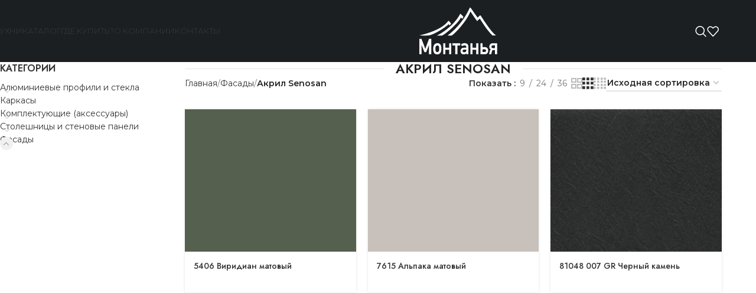

--- FILE ---
content_type: text/html; charset=UTF-8
request_url: https://montanja.by/catalog/fasady/akril-senosan/
body_size: 29238
content:
<!DOCTYPE html>
<html lang="ru-RU">
<head>
	<meta charset="UTF-8">
	<link rel="profile" href="https://gmpg.org/xfn/11">
	<link rel="pingback" href="https://montanja.by/xmlrpc.php">

	<meta name='robots' content='index, follow, max-image-preview:large, max-snippet:-1, max-video-preview:-1' />
	<style>img:is([sizes="auto" i], [sizes^="auto," i]) { contain-intrinsic-size: 3000px 1500px }</style>
	
	<!-- This site is optimized with the Yoast SEO plugin v24.2 - https://yoast.com/wordpress/plugins/seo/ -->
	<title>Акрил Senosan - Монтанья</title>
	<link rel="next" href="https://montanja.by/catalog/fasady/akril-senosan/page/2/" />
	<meta property="og:locale" content="ru_RU" />
	<meta property="og:type" content="article" />
	<meta property="og:title" content="Акрил Senosan - Монтанья" />
	<meta property="og:description" content="Акрил Senosan" />
	<meta property="og:url" content="https://montanja.by/catalog/fasady/akril-senosan/" />
	<meta property="og:site_name" content="Монтанья" />
	<meta name="twitter:card" content="summary_large_image" />
	<script type="application/ld+json" class="yoast-schema-graph">{"@context":"https://schema.org","@graph":[{"@type":"CollectionPage","@id":"https://montanja.by/catalog/fasady/akril-senosan/","url":"https://montanja.by/catalog/fasady/akril-senosan/","name":"Акрил Senosan - Монтанья","isPartOf":{"@id":"https://montanja.by/#website"},"primaryImageOfPage":{"@id":"https://montanja.by/catalog/fasady/akril-senosan/#primaryimage"},"image":{"@id":"https://montanja.by/catalog/fasady/akril-senosan/#primaryimage"},"thumbnailUrl":"https://montanja.by/wp-content/uploads/2024/04/5406-topmatt-viridian-matovyj.jpg","breadcrumb":{"@id":"https://montanja.by/catalog/fasady/akril-senosan/#breadcrumb"},"inLanguage":"ru-RU"},{"@type":"ImageObject","inLanguage":"ru-RU","@id":"https://montanja.by/catalog/fasady/akril-senosan/#primaryimage","url":"https://montanja.by/wp-content/uploads/2024/04/5406-topmatt-viridian-matovyj.jpg","contentUrl":"https://montanja.by/wp-content/uploads/2024/04/5406-topmatt-viridian-matovyj.jpg","width":600,"height":500,"caption":"Акрил 5406 TopMat AF Виридиан матовый."},{"@type":"BreadcrumbList","@id":"https://montanja.by/catalog/fasady/akril-senosan/#breadcrumb","itemListElement":[{"@type":"ListItem","position":1,"name":"Главная страница","item":"https://montanja.by/"},{"@type":"ListItem","position":2,"name":"Фасады","item":"https://montanja.by/catalog/fasady/"},{"@type":"ListItem","position":3,"name":"Акрил Senosan"}]},{"@type":"WebSite","@id":"https://montanja.by/#website","url":"https://montanja.by/","name":"Монтанья","description":"Мебельная фабрика","publisher":{"@id":"https://montanja.by/#organization"},"potentialAction":[{"@type":"SearchAction","target":{"@type":"EntryPoint","urlTemplate":"https://montanja.by/?s={search_term_string}"},"query-input":{"@type":"PropertyValueSpecification","valueRequired":true,"valueName":"search_term_string"}}],"inLanguage":"ru-RU"},{"@type":"Organization","@id":"https://montanja.by/#organization","name":"Монтанья","url":"https://montanja.by/","logo":{"@type":"ImageObject","inLanguage":"ru-RU","@id":"https://montanja.by/#/schema/logo/image/","url":"https://montanja.by/wp-content/uploads/2021/06/mon-logo-black.svg","contentUrl":"https://montanja.by/wp-content/uploads/2021/06/mon-logo-black.svg","width":134,"height":82,"caption":"Монтанья"},"image":{"@id":"https://montanja.by/#/schema/logo/image/"},"sameAs":["https://www.instagram.com/montanja_official/"]}]}</script>
	<!-- / Yoast SEO plugin. -->


<link rel='dns-prefetch' href='//fonts.googleapis.com' />
<link rel="alternate" type="application/rss+xml" title="Монтанья &raquo; Лента" href="https://montanja.by/feed/" />
<link rel="alternate" type="application/rss+xml" title="Монтанья &raquo; Лента комментариев" href="https://montanja.by/comments/feed/" />
<link rel="alternate" type="application/rss+xml" title="Монтанья &raquo; Лента элемента Акрил Senosan таксономии Категория" href="https://montanja.by/catalog/fasady/akril-senosan/feed/" />
<link rel='stylesheet' id='wp-block-library-css' href='https://montanja.by/wp-includes/css/dist/block-library/style.min.css?ver=6.7.4' type='text/css' media='all' />
<style id='safe-svg-svg-icon-style-inline-css' type='text/css'>
.safe-svg-cover{text-align:center}.safe-svg-cover .safe-svg-inside{display:inline-block;max-width:100%}.safe-svg-cover svg{height:100%;max-height:100%;max-width:100%;width:100%}

</style>
<link rel='stylesheet' id='jet-engine-frontend-css' href='https://montanja.by/wp-content/plugins/jet-engine/assets/css/frontend.css?ver=3.6.2' type='text/css' media='all' />
<style id='classic-theme-styles-inline-css' type='text/css'>
/*! This file is auto-generated */
.wp-block-button__link{color:#fff;background-color:#32373c;border-radius:9999px;box-shadow:none;text-decoration:none;padding:calc(.667em + 2px) calc(1.333em + 2px);font-size:1.125em}.wp-block-file__button{background:#32373c;color:#fff;text-decoration:none}
</style>
<style id='global-styles-inline-css' type='text/css'>
:root{--wp--preset--aspect-ratio--square: 1;--wp--preset--aspect-ratio--4-3: 4/3;--wp--preset--aspect-ratio--3-4: 3/4;--wp--preset--aspect-ratio--3-2: 3/2;--wp--preset--aspect-ratio--2-3: 2/3;--wp--preset--aspect-ratio--16-9: 16/9;--wp--preset--aspect-ratio--9-16: 9/16;--wp--preset--color--black: #000000;--wp--preset--color--cyan-bluish-gray: #abb8c3;--wp--preset--color--white: #ffffff;--wp--preset--color--pale-pink: #f78da7;--wp--preset--color--vivid-red: #cf2e2e;--wp--preset--color--luminous-vivid-orange: #ff6900;--wp--preset--color--luminous-vivid-amber: #fcb900;--wp--preset--color--light-green-cyan: #7bdcb5;--wp--preset--color--vivid-green-cyan: #00d084;--wp--preset--color--pale-cyan-blue: #8ed1fc;--wp--preset--color--vivid-cyan-blue: #0693e3;--wp--preset--color--vivid-purple: #9b51e0;--wp--preset--gradient--vivid-cyan-blue-to-vivid-purple: linear-gradient(135deg,rgba(6,147,227,1) 0%,rgb(155,81,224) 100%);--wp--preset--gradient--light-green-cyan-to-vivid-green-cyan: linear-gradient(135deg,rgb(122,220,180) 0%,rgb(0,208,130) 100%);--wp--preset--gradient--luminous-vivid-amber-to-luminous-vivid-orange: linear-gradient(135deg,rgba(252,185,0,1) 0%,rgba(255,105,0,1) 100%);--wp--preset--gradient--luminous-vivid-orange-to-vivid-red: linear-gradient(135deg,rgba(255,105,0,1) 0%,rgb(207,46,46) 100%);--wp--preset--gradient--very-light-gray-to-cyan-bluish-gray: linear-gradient(135deg,rgb(238,238,238) 0%,rgb(169,184,195) 100%);--wp--preset--gradient--cool-to-warm-spectrum: linear-gradient(135deg,rgb(74,234,220) 0%,rgb(151,120,209) 20%,rgb(207,42,186) 40%,rgb(238,44,130) 60%,rgb(251,105,98) 80%,rgb(254,248,76) 100%);--wp--preset--gradient--blush-light-purple: linear-gradient(135deg,rgb(255,206,236) 0%,rgb(152,150,240) 100%);--wp--preset--gradient--blush-bordeaux: linear-gradient(135deg,rgb(254,205,165) 0%,rgb(254,45,45) 50%,rgb(107,0,62) 100%);--wp--preset--gradient--luminous-dusk: linear-gradient(135deg,rgb(255,203,112) 0%,rgb(199,81,192) 50%,rgb(65,88,208) 100%);--wp--preset--gradient--pale-ocean: linear-gradient(135deg,rgb(255,245,203) 0%,rgb(182,227,212) 50%,rgb(51,167,181) 100%);--wp--preset--gradient--electric-grass: linear-gradient(135deg,rgb(202,248,128) 0%,rgb(113,206,126) 100%);--wp--preset--gradient--midnight: linear-gradient(135deg,rgb(2,3,129) 0%,rgb(40,116,252) 100%);--wp--preset--font-size--small: 13px;--wp--preset--font-size--medium: 20px;--wp--preset--font-size--large: 36px;--wp--preset--font-size--x-large: 42px;--wp--preset--font-family--inter: "Inter", sans-serif;--wp--preset--font-family--cardo: Cardo;--wp--preset--spacing--20: 0.44rem;--wp--preset--spacing--30: 0.67rem;--wp--preset--spacing--40: 1rem;--wp--preset--spacing--50: 1.5rem;--wp--preset--spacing--60: 2.25rem;--wp--preset--spacing--70: 3.38rem;--wp--preset--spacing--80: 5.06rem;--wp--preset--shadow--natural: 6px 6px 9px rgba(0, 0, 0, 0.2);--wp--preset--shadow--deep: 12px 12px 50px rgba(0, 0, 0, 0.4);--wp--preset--shadow--sharp: 6px 6px 0px rgba(0, 0, 0, 0.2);--wp--preset--shadow--outlined: 6px 6px 0px -3px rgba(255, 255, 255, 1), 6px 6px rgba(0, 0, 0, 1);--wp--preset--shadow--crisp: 6px 6px 0px rgba(0, 0, 0, 1);}:where(.is-layout-flex){gap: 0.5em;}:where(.is-layout-grid){gap: 0.5em;}body .is-layout-flex{display: flex;}.is-layout-flex{flex-wrap: wrap;align-items: center;}.is-layout-flex > :is(*, div){margin: 0;}body .is-layout-grid{display: grid;}.is-layout-grid > :is(*, div){margin: 0;}:where(.wp-block-columns.is-layout-flex){gap: 2em;}:where(.wp-block-columns.is-layout-grid){gap: 2em;}:where(.wp-block-post-template.is-layout-flex){gap: 1.25em;}:where(.wp-block-post-template.is-layout-grid){gap: 1.25em;}.has-black-color{color: var(--wp--preset--color--black) !important;}.has-cyan-bluish-gray-color{color: var(--wp--preset--color--cyan-bluish-gray) !important;}.has-white-color{color: var(--wp--preset--color--white) !important;}.has-pale-pink-color{color: var(--wp--preset--color--pale-pink) !important;}.has-vivid-red-color{color: var(--wp--preset--color--vivid-red) !important;}.has-luminous-vivid-orange-color{color: var(--wp--preset--color--luminous-vivid-orange) !important;}.has-luminous-vivid-amber-color{color: var(--wp--preset--color--luminous-vivid-amber) !important;}.has-light-green-cyan-color{color: var(--wp--preset--color--light-green-cyan) !important;}.has-vivid-green-cyan-color{color: var(--wp--preset--color--vivid-green-cyan) !important;}.has-pale-cyan-blue-color{color: var(--wp--preset--color--pale-cyan-blue) !important;}.has-vivid-cyan-blue-color{color: var(--wp--preset--color--vivid-cyan-blue) !important;}.has-vivid-purple-color{color: var(--wp--preset--color--vivid-purple) !important;}.has-black-background-color{background-color: var(--wp--preset--color--black) !important;}.has-cyan-bluish-gray-background-color{background-color: var(--wp--preset--color--cyan-bluish-gray) !important;}.has-white-background-color{background-color: var(--wp--preset--color--white) !important;}.has-pale-pink-background-color{background-color: var(--wp--preset--color--pale-pink) !important;}.has-vivid-red-background-color{background-color: var(--wp--preset--color--vivid-red) !important;}.has-luminous-vivid-orange-background-color{background-color: var(--wp--preset--color--luminous-vivid-orange) !important;}.has-luminous-vivid-amber-background-color{background-color: var(--wp--preset--color--luminous-vivid-amber) !important;}.has-light-green-cyan-background-color{background-color: var(--wp--preset--color--light-green-cyan) !important;}.has-vivid-green-cyan-background-color{background-color: var(--wp--preset--color--vivid-green-cyan) !important;}.has-pale-cyan-blue-background-color{background-color: var(--wp--preset--color--pale-cyan-blue) !important;}.has-vivid-cyan-blue-background-color{background-color: var(--wp--preset--color--vivid-cyan-blue) !important;}.has-vivid-purple-background-color{background-color: var(--wp--preset--color--vivid-purple) !important;}.has-black-border-color{border-color: var(--wp--preset--color--black) !important;}.has-cyan-bluish-gray-border-color{border-color: var(--wp--preset--color--cyan-bluish-gray) !important;}.has-white-border-color{border-color: var(--wp--preset--color--white) !important;}.has-pale-pink-border-color{border-color: var(--wp--preset--color--pale-pink) !important;}.has-vivid-red-border-color{border-color: var(--wp--preset--color--vivid-red) !important;}.has-luminous-vivid-orange-border-color{border-color: var(--wp--preset--color--luminous-vivid-orange) !important;}.has-luminous-vivid-amber-border-color{border-color: var(--wp--preset--color--luminous-vivid-amber) !important;}.has-light-green-cyan-border-color{border-color: var(--wp--preset--color--light-green-cyan) !important;}.has-vivid-green-cyan-border-color{border-color: var(--wp--preset--color--vivid-green-cyan) !important;}.has-pale-cyan-blue-border-color{border-color: var(--wp--preset--color--pale-cyan-blue) !important;}.has-vivid-cyan-blue-border-color{border-color: var(--wp--preset--color--vivid-cyan-blue) !important;}.has-vivid-purple-border-color{border-color: var(--wp--preset--color--vivid-purple) !important;}.has-vivid-cyan-blue-to-vivid-purple-gradient-background{background: var(--wp--preset--gradient--vivid-cyan-blue-to-vivid-purple) !important;}.has-light-green-cyan-to-vivid-green-cyan-gradient-background{background: var(--wp--preset--gradient--light-green-cyan-to-vivid-green-cyan) !important;}.has-luminous-vivid-amber-to-luminous-vivid-orange-gradient-background{background: var(--wp--preset--gradient--luminous-vivid-amber-to-luminous-vivid-orange) !important;}.has-luminous-vivid-orange-to-vivid-red-gradient-background{background: var(--wp--preset--gradient--luminous-vivid-orange-to-vivid-red) !important;}.has-very-light-gray-to-cyan-bluish-gray-gradient-background{background: var(--wp--preset--gradient--very-light-gray-to-cyan-bluish-gray) !important;}.has-cool-to-warm-spectrum-gradient-background{background: var(--wp--preset--gradient--cool-to-warm-spectrum) !important;}.has-blush-light-purple-gradient-background{background: var(--wp--preset--gradient--blush-light-purple) !important;}.has-blush-bordeaux-gradient-background{background: var(--wp--preset--gradient--blush-bordeaux) !important;}.has-luminous-dusk-gradient-background{background: var(--wp--preset--gradient--luminous-dusk) !important;}.has-pale-ocean-gradient-background{background: var(--wp--preset--gradient--pale-ocean) !important;}.has-electric-grass-gradient-background{background: var(--wp--preset--gradient--electric-grass) !important;}.has-midnight-gradient-background{background: var(--wp--preset--gradient--midnight) !important;}.has-small-font-size{font-size: var(--wp--preset--font-size--small) !important;}.has-medium-font-size{font-size: var(--wp--preset--font-size--medium) !important;}.has-large-font-size{font-size: var(--wp--preset--font-size--large) !important;}.has-x-large-font-size{font-size: var(--wp--preset--font-size--x-large) !important;}
:where(.wp-block-post-template.is-layout-flex){gap: 1.25em;}:where(.wp-block-post-template.is-layout-grid){gap: 1.25em;}
:where(.wp-block-columns.is-layout-flex){gap: 2em;}:where(.wp-block-columns.is-layout-grid){gap: 2em;}
:root :where(.wp-block-pullquote){font-size: 1.5em;line-height: 1.6;}
</style>
<link rel='stylesheet' id='SFSImainCss-css' href='https://montanja.by/wp-content/plugins/ultimate-social-media-icons/css/sfsi-style.css?ver=2.9.4' type='text/css' media='all' />
<style id='woocommerce-inline-inline-css' type='text/css'>
.woocommerce form .form-row .required { visibility: visible; }
</style>
<link rel='stylesheet' id='jet-popup-frontend-css' href='https://montanja.by/wp-content/plugins/jet-popup/assets/css/jet-popup-frontend.css?ver=2.0.10' type='text/css' media='all' />
<link rel='stylesheet' id='elementor-frontend-css' href='https://montanja.by/wp-content/plugins/elementor/assets/css/frontend.min.css?ver=3.26.4' type='text/css' media='all' />
<link rel='stylesheet' id='widget-divider-css' href='https://montanja.by/wp-content/plugins/elementor/assets/css/widget-divider.min.css?ver=3.26.4' type='text/css' media='all' />
<link rel='stylesheet' id='elementor-icons-css' href='https://montanja.by/wp-content/plugins/elementor/assets/lib/eicons/css/elementor-icons.min.css?ver=5.34.0' type='text/css' media='all' />
<link rel='stylesheet' id='elementor-post-10452-css' href='https://montanja.by/wp-content/uploads/elementor/css/post-10452.css?ver=1736335958' type='text/css' media='all' />
<link rel='stylesheet' id='jet-blog-css' href='https://montanja.by/wp-content/plugins/jet-blog/assets/css/jet-blog.css?ver=2.4.2.1' type='text/css' media='all' />
<link rel='stylesheet' id='woodmart-style-css' href='https://montanja.by/wp-content/themes/woodmart/css/parts/base.min.css?ver=8.0.6' type='text/css' media='all' />
<link rel='stylesheet' id='wd-helpers-wpb-elem-css' href='https://montanja.by/wp-content/themes/woodmart/css/parts/helpers-wpb-elem.min.css?ver=8.0.6' type='text/css' media='all' />
<link rel='stylesheet' id='wd-widget-wd-recent-posts-css' href='https://montanja.by/wp-content/themes/woodmart/css/parts/widget-wd-recent-posts.min.css?ver=8.0.6' type='text/css' media='all' />
<link rel='stylesheet' id='wd-widget-nav-css' href='https://montanja.by/wp-content/themes/woodmart/css/parts/widget-nav.min.css?ver=8.0.6' type='text/css' media='all' />
<link rel='stylesheet' id='wd-widget-wd-layered-nav-css' href='https://montanja.by/wp-content/themes/woodmart/css/parts/woo-widget-wd-layered-nav.min.css?ver=8.0.6' type='text/css' media='all' />
<link rel='stylesheet' id='wd-woo-mod-swatches-base-css' href='https://montanja.by/wp-content/themes/woodmart/css/parts/woo-mod-swatches-base.min.css?ver=8.0.6' type='text/css' media='all' />
<link rel='stylesheet' id='wd-woo-mod-swatches-filter-css' href='https://montanja.by/wp-content/themes/woodmart/css/parts/woo-mod-swatches-filter.min.css?ver=8.0.6' type='text/css' media='all' />
<link rel='stylesheet' id='wd-widget-product-cat-css' href='https://montanja.by/wp-content/themes/woodmart/css/parts/woo-widget-product-cat.min.css?ver=8.0.6' type='text/css' media='all' />
<link rel='stylesheet' id='wd-widget-product-list-css' href='https://montanja.by/wp-content/themes/woodmart/css/parts/woo-widget-product-list.min.css?ver=8.0.6' type='text/css' media='all' />
<link rel='stylesheet' id='wd-widget-slider-price-filter-css' href='https://montanja.by/wp-content/themes/woodmart/css/parts/woo-widget-slider-price-filter.min.css?ver=8.0.6' type='text/css' media='all' />
<link rel='stylesheet' id='wd-revolution-slider-css' href='https://montanja.by/wp-content/themes/woodmart/css/parts/int-rev-slider.min.css?ver=8.0.6' type='text/css' media='all' />
<link rel='stylesheet' id='wd-elementor-base-css' href='https://montanja.by/wp-content/themes/woodmart/css/parts/int-elem-base.min.css?ver=8.0.6' type='text/css' media='all' />
<link rel='stylesheet' id='wd-elementor-pro-base-css' href='https://montanja.by/wp-content/themes/woodmart/css/parts/int-elementor-pro.min.css?ver=8.0.6' type='text/css' media='all' />
<link rel='stylesheet' id='wd-woocommerce-base-css' href='https://montanja.by/wp-content/themes/woodmart/css/parts/woocommerce-base.min.css?ver=8.0.6' type='text/css' media='all' />
<link rel='stylesheet' id='wd-mod-star-rating-css' href='https://montanja.by/wp-content/themes/woodmart/css/parts/mod-star-rating.min.css?ver=8.0.6' type='text/css' media='all' />
<link rel='stylesheet' id='wd-woo-el-track-order-css' href='https://montanja.by/wp-content/themes/woodmart/css/parts/woo-el-track-order.min.css?ver=8.0.6' type='text/css' media='all' />
<link rel='stylesheet' id='wd-woocommerce-block-notices-css' href='https://montanja.by/wp-content/themes/woodmart/css/parts/woo-mod-block-notices.min.css?ver=8.0.6' type='text/css' media='all' />
<link rel='stylesheet' id='wd-widget-active-filters-css' href='https://montanja.by/wp-content/themes/woodmart/css/parts/woo-widget-active-filters.min.css?ver=8.0.6' type='text/css' media='all' />
<link rel='stylesheet' id='wd-woo-shop-predefined-css' href='https://montanja.by/wp-content/themes/woodmart/css/parts/woo-shop-predefined.min.css?ver=8.0.6' type='text/css' media='all' />
<link rel='stylesheet' id='wd-shop-title-categories-css' href='https://montanja.by/wp-content/themes/woodmart/css/parts/woo-categories-loop-nav.min.css?ver=8.0.6' type='text/css' media='all' />
<link rel='stylesheet' id='wd-woo-categories-loop-nav-mobile-accordion-css' href='https://montanja.by/wp-content/themes/woodmart/css/parts/woo-categories-loop-nav-mobile-accordion.min.css?ver=8.0.6' type='text/css' media='all' />
<link rel='stylesheet' id='wd-woo-shop-el-products-per-page-css' href='https://montanja.by/wp-content/themes/woodmart/css/parts/woo-shop-el-products-per-page.min.css?ver=8.0.6' type='text/css' media='all' />
<link rel='stylesheet' id='wd-woo-shop-page-title-css' href='https://montanja.by/wp-content/themes/woodmart/css/parts/woo-shop-page-title.min.css?ver=8.0.6' type='text/css' media='all' />
<link rel='stylesheet' id='wd-woo-mod-shop-loop-head-css' href='https://montanja.by/wp-content/themes/woodmart/css/parts/woo-mod-shop-loop-head.min.css?ver=8.0.6' type='text/css' media='all' />
<link rel='stylesheet' id='wd-woo-shop-el-order-by-css' href='https://montanja.by/wp-content/themes/woodmart/css/parts/woo-shop-el-order-by.min.css?ver=8.0.6' type='text/css' media='all' />
<link rel='stylesheet' id='wd-woo-shop-el-products-view-css' href='https://montanja.by/wp-content/themes/woodmart/css/parts/woo-shop-el-products-view.min.css?ver=8.0.6' type='text/css' media='all' />
<link rel='stylesheet' id='wd-wp-blocks-css' href='https://montanja.by/wp-content/themes/woodmart/css/parts/wp-blocks.min.css?ver=8.0.6' type='text/css' media='all' />
<link rel='stylesheet' id='child-style-css' href='https://montanja.by/wp-content/themes/woodmart-child/style.css?ver=8.0.6' type='text/css' media='all' />
<link rel='stylesheet' id='wd-header-base-css' href='https://montanja.by/wp-content/themes/woodmart/css/parts/header-base.min.css?ver=8.0.6' type='text/css' media='all' />
<link rel='stylesheet' id='wd-mod-tools-css' href='https://montanja.by/wp-content/themes/woodmart/css/parts/mod-tools.min.css?ver=8.0.6' type='text/css' media='all' />
<link rel='stylesheet' id='wd-header-search-css' href='https://montanja.by/wp-content/themes/woodmart/css/parts/header-el-search.min.css?ver=8.0.6' type='text/css' media='all' />
<link rel='stylesheet' id='wd-header-elements-base-css' href='https://montanja.by/wp-content/themes/woodmart/css/parts/header-el-base.min.css?ver=8.0.6' type='text/css' media='all' />
<link rel='stylesheet' id='wd-header-mobile-nav-dropdown-css' href='https://montanja.by/wp-content/themes/woodmart/css/parts/header-el-mobile-nav-dropdown.min.css?ver=8.0.6' type='text/css' media='all' />
<link rel='stylesheet' id='wd-off-canvas-sidebar-css' href='https://montanja.by/wp-content/themes/woodmart/css/parts/opt-off-canvas-sidebar.min.css?ver=8.0.6' type='text/css' media='all' />
<link rel='stylesheet' id='wd-shop-filter-area-css' href='https://montanja.by/wp-content/themes/woodmart/css/parts/woo-shop-el-filters-area.min.css?ver=8.0.6' type='text/css' media='all' />
<link rel='stylesheet' id='wd-woo-opt-title-limit-css' href='https://montanja.by/wp-content/themes/woodmart/css/parts/woo-opt-title-limit.min.css?ver=8.0.6' type='text/css' media='all' />
<link rel='stylesheet' id='wd-product-loop-css' href='https://montanja.by/wp-content/themes/woodmart/css/parts/woo-product-loop.min.css?ver=8.0.6' type='text/css' media='all' />
<link rel='stylesheet' id='wd-product-loop-tiled-css' href='https://montanja.by/wp-content/themes/woodmart/css/parts/woo-product-loop-tiled.min.css?ver=8.0.6' type='text/css' media='all' />
<link rel='stylesheet' id='wd-categories-loop-default-css' href='https://montanja.by/wp-content/themes/woodmart/css/parts/woo-categories-loop-default-old.min.css?ver=8.0.6' type='text/css' media='all' />
<link rel='stylesheet' id='wd-woo-categories-loop-css' href='https://montanja.by/wp-content/themes/woodmart/css/parts/woo-categories-loop.min.css?ver=8.0.6' type='text/css' media='all' />
<link rel='stylesheet' id='wd-categories-loop-css' href='https://montanja.by/wp-content/themes/woodmart/css/parts/woo-categories-loop-old.min.css?ver=8.0.6' type='text/css' media='all' />
<link rel='stylesheet' id='wd-sticky-loader-css' href='https://montanja.by/wp-content/themes/woodmart/css/parts/mod-sticky-loader.min.css?ver=8.0.6' type='text/css' media='all' />
<link rel='stylesheet' id='wd-mfp-popup-css' href='https://montanja.by/wp-content/themes/woodmart/css/parts/lib-magnific-popup.min.css?ver=8.0.6' type='text/css' media='all' />
<link rel='stylesheet' id='wd-load-more-button-css' href='https://montanja.by/wp-content/themes/woodmart/css/parts/mod-load-more-button.min.css?ver=8.0.6' type='text/css' media='all' />
<link rel='stylesheet' id='wd-footer-base-css' href='https://montanja.by/wp-content/themes/woodmart/css/parts/footer-base.min.css?ver=8.0.6' type='text/css' media='all' />
<link rel='stylesheet' id='wd-text-block-css' href='https://montanja.by/wp-content/themes/woodmart/css/parts/el-text-block.min.css?ver=8.0.6' type='text/css' media='all' />
<link rel='stylesheet' id='wd-list-css' href='https://montanja.by/wp-content/themes/woodmart/css/parts/el-list.min.css?ver=8.0.6' type='text/css' media='all' />
<link rel='stylesheet' id='wd-el-list-css' href='https://montanja.by/wp-content/themes/woodmart/css/parts/el-list-wpb-elem.min.css?ver=8.0.6' type='text/css' media='all' />
<link rel='stylesheet' id='wd-social-icons-css' href='https://montanja.by/wp-content/themes/woodmart/css/parts/el-social-icons.min.css?ver=8.0.6' type='text/css' media='all' />
<link rel='stylesheet' id='wd-scroll-top-css' href='https://montanja.by/wp-content/themes/woodmart/css/parts/opt-scrolltotop.min.css?ver=8.0.6' type='text/css' media='all' />
<link rel='stylesheet' id='wd-wd-search-results-css' href='https://montanja.by/wp-content/themes/woodmart/css/parts/wd-search-results.min.css?ver=8.0.6' type='text/css' media='all' />
<link rel='stylesheet' id='wd-wd-search-form-css' href='https://montanja.by/wp-content/themes/woodmart/css/parts/wd-search-form.min.css?ver=8.0.6' type='text/css' media='all' />
<link rel='stylesheet' id='wd-shop-off-canvas-sidebar-css' href='https://montanja.by/wp-content/themes/woodmart/css/parts/opt-shop-off-canvas-sidebar.min.css?ver=8.0.6' type='text/css' media='all' />
<link rel='stylesheet' id='wd-header-search-fullscreen-css' href='https://montanja.by/wp-content/themes/woodmart/css/parts/header-el-search-fullscreen-general.min.css?ver=8.0.6' type='text/css' media='all' />
<link rel='stylesheet' id='wd-header-search-fullscreen-1-css' href='https://montanja.by/wp-content/themes/woodmart/css/parts/header-el-search-fullscreen-1.min.css?ver=8.0.6' type='text/css' media='all' />
<link rel='stylesheet' id='xts-style-theme_settings_default-css' href='https://montanja.by/wp-content/uploads/2025/01/xts-theme_settings_default-1736342371.css?ver=8.0.6' type='text/css' media='all' />
<link rel='stylesheet' id='xts-google-fonts-css' href='https://fonts.googleapis.com/css?family=Montserrat%3A400%2C600%2C700%7CJost%3A400%2C600%2C500&#038;ver=8.0.6' type='text/css' media='all' />
<link rel='stylesheet' id='google-fonts-1-css' href='https://fonts.googleapis.com/css?family=Roboto%3A100%2C100italic%2C200%2C200italic%2C300%2C300italic%2C400%2C400italic%2C500%2C500italic%2C600%2C600italic%2C700%2C700italic%2C800%2C800italic%2C900%2C900italic%7CRoboto+Slab%3A100%2C100italic%2C200%2C200italic%2C300%2C300italic%2C400%2C400italic%2C500%2C500italic%2C600%2C600italic%2C700%2C700italic%2C800%2C800italic%2C900%2C900italic&#038;display=auto&#038;subset=cyrillic&#038;ver=6.7.4' type='text/css' media='all' />
<link rel="preconnect" href="https://fonts.gstatic.com/" crossorigin><script type="text/javascript" src="https://montanja.by/wp-includes/js/jquery/jquery.min.js?ver=3.7.1" id="jquery-core-js"></script>
<script type="text/javascript" src="https://montanja.by/wp-includes/js/jquery/jquery-migrate.min.js?ver=3.4.1" id="jquery-migrate-js"></script>
<script type="text/javascript" src="https://montanja.by/wp-content/plugins/woocommerce/assets/js/jquery-blockui/jquery.blockUI.min.js?ver=2.7.0-wc.9.5.3" id="jquery-blockui-js" defer="defer" data-wp-strategy="defer"></script>
<script type="text/javascript" id="wc-add-to-cart-js-extra">
/* <![CDATA[ */
var wc_add_to_cart_params = {"ajax_url":"\/wp-admin\/admin-ajax.php","wc_ajax_url":"\/?wc-ajax=%%endpoint%%","i18n_view_cart":"\u041f\u0440\u043e\u0441\u043c\u043e\u0442\u0440 \u043a\u043e\u0440\u0437\u0438\u043d\u044b","cart_url":"https:\/\/montanja.by\/cart\/","is_cart":"","cart_redirect_after_add":"no"};
/* ]]> */
</script>
<script type="text/javascript" src="https://montanja.by/wp-content/plugins/woocommerce/assets/js/frontend/add-to-cart.min.js?ver=9.5.3" id="wc-add-to-cart-js" defer="defer" data-wp-strategy="defer"></script>
<script type="text/javascript" src="https://montanja.by/wp-content/plugins/woocommerce/assets/js/js-cookie/js.cookie.min.js?ver=2.1.4-wc.9.5.3" id="js-cookie-js" defer="defer" data-wp-strategy="defer"></script>
<script type="text/javascript" id="woocommerce-js-extra">
/* <![CDATA[ */
var woocommerce_params = {"ajax_url":"\/wp-admin\/admin-ajax.php","wc_ajax_url":"\/?wc-ajax=%%endpoint%%"};
/* ]]> */
</script>
<script type="text/javascript" src="https://montanja.by/wp-content/plugins/woocommerce/assets/js/frontend/woocommerce.min.js?ver=9.5.3" id="woocommerce-js" defer="defer" data-wp-strategy="defer"></script>
<script type="text/javascript" src="https://montanja.by/wp-content/themes/woodmart/js/libs/device.min.js?ver=8.0.6" id="wd-device-library-js"></script>
<script type="text/javascript" src="https://montanja.by/wp-content/themes/woodmart/js/scripts/global/scrollBar.min.js?ver=8.0.6" id="wd-scrollbar-js"></script>
<link rel="https://api.w.org/" href="https://montanja.by/wp-json/" /><link rel="alternate" title="JSON" type="application/json" href="https://montanja.by/wp-json/wp/v2/product_cat/326" /><link rel="EditURI" type="application/rsd+xml" title="RSD" href="https://montanja.by/xmlrpc.php?rsd" />
<meta name="generator" content="WordPress 6.7.4" />
<meta name="generator" content="WooCommerce 9.5.3" />
<meta name="follow.[base64]" content="u0TeEWgGdlkT3bEGzKeJ"/><!-- Google Tag Manager -->
<script>(function(w,d,s,l,i){w[l]=w[l]||[];w[l].push({'gtm.start':
new Date().getTime(),event:'gtm.js'});var f=d.getElementsByTagName(s)[0],
j=d.createElement(s),dl=l!='dataLayer'?'&l='+l:'';j.async=true;j.src=
'https://www.googletagmanager.com/gtm.js?id='+i+dl;f.parentNode.insertBefore(j,f);
})(window,document,'script','dataLayer','GTM-TGN92QN');</script>
<!-- End Google Tag Manager -->					<meta name="viewport" content="width=device-width, initial-scale=1.0, maximum-scale=1.0, user-scalable=no">
										<noscript><style>.woocommerce-product-gallery{ opacity: 1 !important; }</style></noscript>
	<meta name="generator" content="Elementor 3.26.4; features: additional_custom_breakpoints; settings: css_print_method-external, google_font-enabled, font_display-auto">
			<style>
				.e-con.e-parent:nth-of-type(n+4):not(.e-lazyloaded):not(.e-no-lazyload),
				.e-con.e-parent:nth-of-type(n+4):not(.e-lazyloaded):not(.e-no-lazyload) * {
					background-image: none !important;
				}
				@media screen and (max-height: 1024px) {
					.e-con.e-parent:nth-of-type(n+3):not(.e-lazyloaded):not(.e-no-lazyload),
					.e-con.e-parent:nth-of-type(n+3):not(.e-lazyloaded):not(.e-no-lazyload) * {
						background-image: none !important;
					}
				}
				@media screen and (max-height: 640px) {
					.e-con.e-parent:nth-of-type(n+2):not(.e-lazyloaded):not(.e-no-lazyload),
					.e-con.e-parent:nth-of-type(n+2):not(.e-lazyloaded):not(.e-no-lazyload) * {
						background-image: none !important;
					}
				}
			</style>
			<meta name="generator" content="Powered by Slider Revolution 6.7.24 - responsive, Mobile-Friendly Slider Plugin for WordPress with comfortable drag and drop interface." />
<style class='wp-fonts-local' type='text/css'>
@font-face{font-family:Inter;font-style:normal;font-weight:300 900;font-display:fallback;src:url('https://montanja.by/wp-content/plugins/woocommerce/assets/fonts/Inter-VariableFont_slnt,wght.woff2') format('woff2');font-stretch:normal;}
@font-face{font-family:Cardo;font-style:normal;font-weight:400;font-display:fallback;src:url('https://montanja.by/wp-content/plugins/woocommerce/assets/fonts/cardo_normal_400.woff2') format('woff2');}
</style>
<link rel="icon" href="https://montanja.by/wp-content/uploads/2021/05/favicon-150x150.png" sizes="32x32" />
<link rel="icon" href="https://montanja.by/wp-content/uploads/2021/05/favicon-300x300.png" sizes="192x192" />
<link rel="apple-touch-icon" href="https://montanja.by/wp-content/uploads/2021/05/favicon-300x300.png" />
<meta name="msapplication-TileImage" content="https://montanja.by/wp-content/uploads/2021/05/favicon-300x300.png" />
<script>function setREVStartSize(e){
			//window.requestAnimationFrame(function() {
				window.RSIW = window.RSIW===undefined ? window.innerWidth : window.RSIW;
				window.RSIH = window.RSIH===undefined ? window.innerHeight : window.RSIH;
				try {
					var pw = document.getElementById(e.c).parentNode.offsetWidth,
						newh;
					pw = pw===0 || isNaN(pw) || (e.l=="fullwidth" || e.layout=="fullwidth") ? window.RSIW : pw;
					e.tabw = e.tabw===undefined ? 0 : parseInt(e.tabw);
					e.thumbw = e.thumbw===undefined ? 0 : parseInt(e.thumbw);
					e.tabh = e.tabh===undefined ? 0 : parseInt(e.tabh);
					e.thumbh = e.thumbh===undefined ? 0 : parseInt(e.thumbh);
					e.tabhide = e.tabhide===undefined ? 0 : parseInt(e.tabhide);
					e.thumbhide = e.thumbhide===undefined ? 0 : parseInt(e.thumbhide);
					e.mh = e.mh===undefined || e.mh=="" || e.mh==="auto" ? 0 : parseInt(e.mh,0);
					if(e.layout==="fullscreen" || e.l==="fullscreen")
						newh = Math.max(e.mh,window.RSIH);
					else{
						e.gw = Array.isArray(e.gw) ? e.gw : [e.gw];
						for (var i in e.rl) if (e.gw[i]===undefined || e.gw[i]===0) e.gw[i] = e.gw[i-1];
						e.gh = e.el===undefined || e.el==="" || (Array.isArray(e.el) && e.el.length==0)? e.gh : e.el;
						e.gh = Array.isArray(e.gh) ? e.gh : [e.gh];
						for (var i in e.rl) if (e.gh[i]===undefined || e.gh[i]===0) e.gh[i] = e.gh[i-1];
											
						var nl = new Array(e.rl.length),
							ix = 0,
							sl;
						e.tabw = e.tabhide>=pw ? 0 : e.tabw;
						e.thumbw = e.thumbhide>=pw ? 0 : e.thumbw;
						e.tabh = e.tabhide>=pw ? 0 : e.tabh;
						e.thumbh = e.thumbhide>=pw ? 0 : e.thumbh;
						for (var i in e.rl) nl[i] = e.rl[i]<window.RSIW ? 0 : e.rl[i];
						sl = nl[0];
						for (var i in nl) if (sl>nl[i] && nl[i]>0) { sl = nl[i]; ix=i;}
						var m = pw>(e.gw[ix]+e.tabw+e.thumbw) ? 1 : (pw-(e.tabw+e.thumbw)) / (e.gw[ix]);
						newh =  (e.gh[ix] * m) + (e.tabh + e.thumbh);
					}
					var el = document.getElementById(e.c);
					if (el!==null && el) el.style.height = newh+"px";
					el = document.getElementById(e.c+"_wrapper");
					if (el!==null && el) {
						el.style.height = newh+"px";
						el.style.display = "block";
					}
				} catch(e){
					console.log("Failure at Presize of Slider:" + e)
				}
			//});
		  };</script>
<style>
		
		</style>			<style id="wd-style-header_249529-css" data-type="wd-style-header_249529">
				:root{
	--wd-top-bar-h: .00001px;
	--wd-top-bar-sm-h: 38px;
	--wd-top-bar-sticky-h: .00001px;
	--wd-top-bar-brd-w: .00001px;

	--wd-header-general-h: 105px;
	--wd-header-general-sm-h: 60px;
	--wd-header-general-sticky-h: .00001px;
	--wd-header-general-brd-w: .00001px;

	--wd-header-bottom-h: 52px;
	--wd-header-bottom-sm-h: 52px;
	--wd-header-bottom-sticky-h: .00001px;
	--wd-header-bottom-brd-w: .00001px;

	--wd-header-clone-h: 60px;

	--wd-header-brd-w: calc(var(--wd-top-bar-brd-w) + var(--wd-header-general-brd-w) + var(--wd-header-bottom-brd-w));
	--wd-header-h: calc(var(--wd-top-bar-h) + var(--wd-header-general-h) + var(--wd-header-bottom-h) + var(--wd-header-brd-w));
	--wd-header-sticky-h: calc(var(--wd-top-bar-sticky-h) + var(--wd-header-general-sticky-h) + var(--wd-header-bottom-sticky-h) + var(--wd-header-clone-h) + var(--wd-header-brd-w));
	--wd-header-sm-h: calc(var(--wd-top-bar-sm-h) + var(--wd-header-general-sm-h) + var(--wd-header-bottom-sm-h) + var(--wd-header-brd-w));
}






.whb-header-bottom .wd-dropdown {
	margin-top: 6px;
}

.whb-header-bottom .wd-dropdown:after {
	height: 16px;
}


.whb-clone.whb-sticked .wd-dropdown:not(.sub-sub-menu) {
	margin-top: 10px;
}

.whb-clone.whb-sticked .wd-dropdown:not(.sub-sub-menu):after {
	height: 20px;
}

		
.whb-9x1ytaxq7aphtb3npidp .searchform {
	--wd-form-height: 46px;
}
.whb-general-header {
	background-color: rgba(27, 31, 34, 1);border-bottom-width: 0px;border-bottom-style: solid;
}

.whb-header-bottom {
	border-bottom-width: 0px;border-bottom-style: solid;
}
			</style>
			</head>

<body class="archive tax-product_cat term-akril-senosan term-326 wp-custom-logo theme-woodmart sfsi_actvite_theme_default woocommerce woocommerce-page woocommerce-no-js wrapper-full-width  catalog-mode-on categories-accordion-on woodmart-archive-shop woodmart-ajax-shop-on elementor-default elementor-kit-10452"><!-- Google Tag Manager (noscript) -->
<noscript><iframe src="https://www.googletagmanager.com/ns.html?id=GTM-TGN92QN"
height="0" width="0" style="display:none;visibility:hidden"></iframe></noscript>
<!-- End Google Tag Manager (noscript) -->
			<script type="text/javascript" id="wd-flicker-fix">// Flicker fix.</script>	
	
	<div class="wd-page-wrapper website-wrapper">
									<header class="whb-header whb-header_249529 whb-full-width whb-sticky-shadow whb-scroll-slide whb-sticky-clone whb-hide-on-scroll">
					<div class="whb-main-header">
	
<div class="whb-row whb-general-header whb-sticky-row whb-with-bg whb-without-border whb-color-light whb-flex-equal-sides">
	<div class="container">
		<div class="whb-flex-row whb-general-header-inner">
			<div class="whb-column whb-col-left whb-visible-lg">
	<div class="wd-header-nav wd-header-main-nav text-center wd-design-1" role="navigation" aria-label="Главное меню">
	<ul id="menu-primary-menu-ru" class="menu wd-nav wd-nav-main wd-style-default wd-gap-s"><li id="menu-item-10647" class="menu-item menu-item-type-post_type menu-item-object-page menu-item-10647 item-level-0 menu-simple-dropdown wd-event-hover" ><a href="https://montanja.by/kuhni/" class="woodmart-nav-link"><span class="nav-link-text">Кухни</span></a></li>
<li id="menu-item-10511" class="menu-item menu-item-type-post_type menu-item-object-page menu-item-10511 item-level-0 menu-simple-dropdown wd-event-hover" ><a href="https://montanja.by/catalog/" class="woodmart-nav-link"><span class="nav-link-text">Каталог</span></a></li>
<li id="menu-item-12950" class="menu-item menu-item-type-post_type menu-item-object-page menu-item-12950 item-level-0 menu-simple-dropdown wd-event-hover" ><a href="https://montanja.by/gde-kupit/" class="woodmart-nav-link"><span class="nav-link-text">Где купить?</span></a></li>
<li id="menu-item-12949" class="menu-item menu-item-type-post_type menu-item-object-page menu-item-12949 item-level-0 menu-simple-dropdown wd-event-hover" ><a href="https://montanja.by/company/" class="woodmart-nav-link"><span class="nav-link-text">О компании</span></a></li>
<li id="menu-item-10535" class="menu-item menu-item-type-post_type menu-item-object-page menu-item-10535 item-level-0 menu-simple-dropdown wd-event-hover" ><a href="https://montanja.by/contacts/" class="woodmart-nav-link"><span class="nav-link-text">Контакты</span></a></li>
</ul></div>
</div>
<div class="whb-column whb-col-center whb-visible-lg">
	<div class="site-logo">
	<a href="https://montanja.by/" class="wd-logo wd-main-logo" rel="home" aria-label="Site logo">
		<img src="https://montanja.by/wp-content/uploads/2021/05/mon-logo-white.svg" alt="Монтанья" style="max-width: 245px;" />	</a>
	</div>
</div>
<div class="whb-column whb-col-right whb-visible-lg">
	<div class="wd-header-search wd-tools-element wd-design-1 wd-style-icon wd-display-full-screen whb-9x1ytaxq7aphtb3npidp" title="Поиск">
	<a href="#" rel="nofollow" aria-label="Поиск">
		
			<span class="wd-tools-icon">
							</span>

			<span class="wd-tools-text">
				Поиск			</span>

			</a>
	</div>

<div class="wd-header-wishlist wd-tools-element wd-style-icon wd-with-count wd-design-2 whb-a22wdkiy3r40yw2paskq" title="Мои желания">
	<a href="https://montanja.by/wishlist/" title="Wishlist products">
		
			<span class="wd-tools-icon">
				
									<span class="wd-tools-count">
						0					</span>
							</span>

			<span class="wd-tools-text">
				Список желаний			</span>

			</a>
</div>
</div>
<div class="whb-column whb-mobile-left whb-hidden-lg whb-empty-column">
	</div>
<div class="whb-column whb-mobile-center whb-hidden-lg">
	<div class="site-logo">
	<a href="https://montanja.by/" class="wd-logo wd-main-logo" rel="home" aria-label="Site logo">
		<img src="https://montanja.by/wp-content/uploads/2021/05/mon-logo-white.svg" alt="Монтанья" style="max-width: 179px;" />	</a>
	</div>
</div>
<div class="whb-column whb-mobile-right whb-hidden-lg">
	
<div class="wd-header-wishlist wd-tools-element wd-style-icon wd-with-count wd-design-2 whb-x79zc3ag5o7yfds4iupu" title="Мои желания">
	<a href="https://montanja.by/wishlist/" title="Wishlist products">
		
			<span class="wd-tools-icon">
				
									<span class="wd-tools-count">
						0					</span>
							</span>

			<span class="wd-tools-text">
				Список желаний			</span>

			</a>
</div>
<div class="wd-tools-element wd-header-mobile-nav wd-style-text wd-design-1 whb-g1k0m1tib7raxrwkm1t3">
	<a href="#" rel="nofollow" aria-label="Open mobile menu">
		
		<span class="wd-tools-icon">
					</span>

		<span class="wd-tools-text">Меню</span>

			</a>
</div></div>
		</div>
	</div>
</div>
</div>
				</header>
			
								<div class="wd-page-content main-page-wrapper">
		
		
		<main class="wd-content-layout content-layout-wrapper container wd-builder-off wd-grid-g wd-sidebar-hidden-md-sm wd-sidebar-hidden-sm" role="main" style="--wd-col-lg:12;--wd-gap-lg:30px;--wd-gap-sm:20px;">
				
	
<aside class="wd-sidebar sidebar-container wd-grid-col sidebar-left" style="--wd-col-lg:3;--wd-col-md:12;--wd-col-sm:12;">
			<div class="wd-heading">
			<div class="close-side-widget wd-action-btn wd-style-text wd-cross-icon">
				<a href="#" rel="nofollow noopener">Рядом</a>
			</div>
		</div>
		<div class="widget-area">
				<div id="woocommerce_product_categories-1" class="wd-widget widget sidebar-widget woocommerce widget_product_categories"><h5 class="widget-title">Категории</h5><ul class="product-categories"><li class="cat-item cat-item-387 cat-parent"><a href="https://montanja.by/catalog/alyuminievye-profily-stekla/">Алюминиевые профили и стекла</a><ul class='children'>
<li class="cat-item cat-item-388"><a href="https://montanja.by/catalog/alyuminievye-profily-stekla/z-profil/">Z-профиль</a></li>
<li class="cat-item cat-item-389 cat-parent"><a href="https://montanja.by/catalog/alyuminievye-profily-stekla/stekla/">Стекла</a>	<ul class='children'>
<li class="cat-item cat-item-417"><a href="https://montanja.by/catalog/alyuminievye-profily-stekla/stekla/matelux/">MATELUX</a></li>
<li class="cat-item cat-item-404"><a href="https://montanja.by/catalog/alyuminievye-profily-stekla/stekla/bevels/">Бевелс</a></li>
<li class="cat-item cat-item-390"><a href="https://montanja.by/catalog/alyuminievye-profily-stekla/stekla/vitrazhi-loft/">Витражи Лофт</a></li>
<li class="cat-item cat-item-405"><a href="https://montanja.by/catalog/alyuminievye-profily-stekla/stekla/vitrazhi-prostye/">Витражи Простые</a></li>
<li class="cat-item cat-item-418"><a href="https://montanja.by/catalog/alyuminievye-profily-stekla/stekla/drugie/">Другие</a></li>
<li class="cat-item cat-item-406"><a href="https://montanja.by/catalog/alyuminievye-profily-stekla/stekla/peskostruj/">Пескоструй</a></li>
<li class="cat-item cat-item-416"><a href="https://montanja.by/catalog/alyuminievye-profily-stekla/stekla/feniks-steklo/">Феникс стекло</a></li>
	</ul>
</li>
</ul>
</li>
<li class="cat-item cat-item-102"><a href="https://montanja.by/catalog/karkasy/">Каркасы</a></li>
<li class="cat-item cat-item-91 cat-parent"><a href="https://montanja.by/catalog/komplektuyushhie-aksessuary/">Комплектующие (аксессуары)</a><ul class='children'>
<li class="cat-item cat-item-394 cat-parent"><a href="https://montanja.by/catalog/komplektuyushhie-aksessuary/aksessuary/">Аксессуары</a>	<ul class='children'>
<li class="cat-item cat-item-400"><a href="https://montanja.by/catalog/komplektuyushhie-aksessuary/aksessuary/lotki/">Лотки</a></li>
<li class="cat-item cat-item-396"><a href="https://montanja.by/catalog/komplektuyushhie-aksessuary/aksessuary/naves-kuhonnyj/">Навес кухонный</a></li>
<li class="cat-item cat-item-395"><a href="https://montanja.by/catalog/komplektuyushhie-aksessuary/aksessuary/rozetki/">Розетки</a></li>
<li class="cat-item cat-item-397"><a href="https://montanja.by/catalog/komplektuyushhie-aksessuary/aksessuary/sushki/">Сушки</a></li>
	</ul>
</li>
<li class="cat-item cat-item-135 cat-parent"><a href="https://montanja.by/catalog/komplektuyushhie-aksessuary/vydvizhnye-mehanizmy/">Выдвижные механизмы</a>	<ul class='children'>
<li class="cat-item cat-item-376 cat-parent"><a href="https://montanja.by/catalog/komplektuyushhie-aksessuary/vydvizhnye-mehanizmy/gtv/">GTV</a>		<ul class='children'>
<li class="cat-item cat-item-377"><a href="https://montanja.by/catalog/komplektuyushhie-aksessuary/vydvizhnye-mehanizmy/gtv/sharikovye-napravlyayushhie/">Шариковые направляющие</a></li>
		</ul>
</li>
<li class="cat-item cat-item-393"><a href="https://montanja.by/catalog/komplektuyushhie-aksessuary/vydvizhnye-mehanizmy/vydvizhnye-sistemy-dlya-vysokih-shkafov/">Выдвижные системы для высоких шкафов</a></li>
<li class="cat-item cat-item-391"><a href="https://montanja.by/catalog/komplektuyushhie-aksessuary/vydvizhnye-mehanizmy/kargo/">Карго</a></li>
	</ul>
</li>
<li class="cat-item cat-item-421"><a href="https://montanja.by/catalog/komplektuyushhie-aksessuary/ruchki/">Ручки</a></li>
</ul>
</li>
<li class="cat-item cat-item-399 cat-parent"><a href="https://montanja.by/catalog/stoleshniczy-i-stenovye-paneli/">Столешницы и стеновые панели</a><ul class='children'>
<li class="cat-item cat-item-402"><a href="https://montanja.by/catalog/stoleshniczy-i-stenovye-paneli/karkasy-egger-stoleshniczy-i-stenovye-paneli/">EGGER</a></li>
<li class="cat-item cat-item-430"><a href="https://montanja.by/catalog/stoleshniczy-i-stenovye-paneli/egger-24plus-stoleshniczy-i-stenovye-paneli/">EGGER 24+</a></li>
<li class="cat-item cat-item-428 cat-parent"><a href="https://montanja.by/catalog/stoleshniczy-i-stenovye-paneli/stoleshnicy-slotex/">Slotex</a>	<ul class='children'>
<li class="cat-item cat-item-435"><a href="https://montanja.by/catalog/stoleshniczy-i-stenovye-paneli/stoleshnicy-slotex/postforming-38mm/">Постформинг 38мм</a></li>
<li class="cat-item cat-item-436"><a href="https://montanja.by/catalog/stoleshniczy-i-stenovye-paneli/stoleshnicy-slotex/pryamaya-kromka-20mm/">Прямая кромка 20мм</a></li>
	</ul>
</li>
<li class="cat-item cat-item-425"><a href="https://montanja.by/catalog/stoleshniczy-i-stenovye-paneli/kompakt-plita/">Компакт-плита</a></li>
<li class="cat-item cat-item-420"><a href="https://montanja.by/catalog/stoleshniczy-i-stenovye-paneli/montanya/">Монтанья ASD</a></li>
</ul>
</li>
<li class="cat-item cat-item-111 cat-parent current-cat-parent"><a href="https://montanja.by/catalog/fasady/">Фасады</a><ul class='children'>
<li class="cat-item cat-item-197 cat-parent"><a href="https://montanja.by/catalog/fasady/agt/">AGT</a>	<ul class='children'>
<li class="cat-item cat-item-198"><a href="https://montanja.by/catalog/fasady/agt/supramat-agt/">Supramat AGT</a></li>
	</ul>
</li>
<li class="cat-item cat-item-437"><a href="https://montanja.by/catalog/fasady/extravert-slotex/">Extravert Slotex</a></li>
<li class="cat-item cat-item-173"><a href="https://montanja.by/catalog/fasady/fenix-ntm/">FENIX NTM</a></li>
<li class="cat-item cat-item-407 cat-parent"><a href="https://montanja.by/catalog/fasady/hpl-plastik/">HPL пластик</a>	<ul class='children'>
<li class="cat-item cat-item-408"><a href="https://montanja.by/catalog/fasady/hpl-plastik/1-kategoriya/">1 категория</a></li>
<li class="cat-item cat-item-409"><a href="https://montanja.by/catalog/fasady/hpl-plastik/2-kategoriya/">2 категория</a></li>
<li class="cat-item cat-item-410"><a href="https://montanja.by/catalog/fasady/hpl-plastik/3-kategoriya/">3 категория</a></li>
<li class="cat-item cat-item-411"><a href="https://montanja.by/catalog/fasady/hpl-plastik/4-kategoriya/">4 категория</a></li>
	</ul>
</li>
<li class="cat-item cat-item-440"><a href="https://montanja.by/catalog/fasady/infinity/">INFINITY</a></li>
<li class="cat-item cat-item-219 cat-parent"><a href="https://montanja.by/catalog/fasady/syncron/">Syncron</a>	<ul class='children'>
<li class="cat-item cat-item-235"><a href="https://montanja.by/catalog/fasady/syncron/evora/">EVORA</a></li>
<li class="cat-item cat-item-262"><a href="https://montanja.by/catalog/fasady/syncron/factory-betton/">FACTORY / BETTON</a></li>
<li class="cat-item cat-item-251"><a href="https://montanja.by/catalog/fasady/syncron/ice-cream/">ICE CREAM</a></li>
<li class="cat-item cat-item-233"><a href="https://montanja.by/catalog/fasady/syncron/oak/">OAK</a></li>
<li class="cat-item cat-item-256"><a href="https://montanja.by/catalog/fasady/syncron/oriental/">ORIENTAL</a></li>
<li class="cat-item cat-item-246"><a href="https://montanja.by/catalog/fasady/syncron/osiris/">OSIRIS</a></li>
<li class="cat-item cat-item-220"><a href="https://montanja.by/catalog/fasady/syncron/oxid/">OXID</a></li>
<li class="cat-item cat-item-242"><a href="https://montanja.by/catalog/fasady/syncron/porcelain/">PORCELAIN</a></li>
<li class="cat-item cat-item-266"><a href="https://montanja.by/catalog/fasady/syncron/royal/">ROYAL</a></li>
<li class="cat-item cat-item-259"><a href="https://montanja.by/catalog/fasady/syncron/rustic/">RUSTIC</a></li>
<li class="cat-item cat-item-231"><a href="https://montanja.by/catalog/fasady/syncron/solid/">SOLID</a></li>
<li class="cat-item cat-item-225"><a href="https://montanja.by/catalog/fasady/syncron/spatt/">SPATT</a></li>
<li class="cat-item cat-item-238"><a href="https://montanja.by/catalog/fasady/syncron/steelboard/">STEELBOARD</a></li>
	</ul>
</li>
<li class="cat-item cat-item-439"><a href="https://montanja.by/catalog/fasady/velvet/">VELVET</a></li>
<li class="cat-item cat-item-326 current-cat cat-parent"><a href="https://montanja.by/catalog/fasady/akril-senosan/">Акрил Senosan</a>	<ul class='children'>
<li class="cat-item cat-item-327"><a href="https://montanja.by/catalog/fasady/akril-senosan/vysokoglyanczevaya/">Высокоглянцевая</a></li>
<li class="cat-item cat-item-345"><a href="https://montanja.by/catalog/fasady/akril-senosan/matovaya/">Матовая</a></li>
	</ul>
</li>
<li class="cat-item cat-item-382 cat-parent"><a href="https://montanja.by/catalog/fasady/krashenyj-mdf/">Крашеный МДФ</a>	<ul class='children'>
<li class="cat-item cat-item-429"><a href="https://montanja.by/catalog/fasady/krashenyj-mdf/metallizirovannaya_kraska/">Металлизированная краска</a></li>
	</ul>
</li>
<li class="cat-item cat-item-423 cat-parent"><a href="https://montanja.by/catalog/fasady/massiv/">Массив</a>	<ul class='children'>
<li class="cat-item cat-item-427"><a href="https://montanja.by/catalog/fasady/massiv/naturalnoe-derevo/">Натуральное дерево</a></li>
<li class="cat-item cat-item-424"><a href="https://montanja.by/catalog/fasady/massiv/naturalnoe-derevo-montanya/">Натуральное дерево Монтанья</a></li>
	</ul>
</li>
<li class="cat-item cat-item-438"><a href="https://montanja.by/catalog/fasady/plenochnye-fasady/">Пленочные фасады</a></li>
<li class="cat-item cat-item-383 cat-parent"><a href="https://montanja.by/catalog/fasady/ramka-mdf/">Рамка МДФ</a>	<ul class='children'>
<li class="cat-item cat-item-384"><a href="https://montanja.by/catalog/fasady/ramka-mdf/bergamo/">Бергамо</a></li>
<li class="cat-item cat-item-385"><a href="https://montanja.by/catalog/fasady/ramka-mdf/boston/">Бостон</a></li>
<li class="cat-item cat-item-386"><a href="https://montanja.by/catalog/fasady/ramka-mdf/dakota/">Дакота</a></li>
<li class="cat-item cat-item-414"><a href="https://montanja.by/catalog/fasady/ramka-mdf/monte/">Монте</a></li>
<li class="cat-item cat-item-415"><a href="https://montanja.by/catalog/fasady/ramka-mdf/porto/">Порто</a></li>
<li class="cat-item cat-item-413"><a href="https://montanja.by/catalog/fasady/ramka-mdf/rodos/">Родос</a></li>
	</ul>
</li>
<li class="cat-item cat-item-140 cat-parent"><a href="https://montanja.by/catalog/fasady/fasady-egger/">Фасады Egger</a>	<ul class='children'>
<li class="cat-item cat-item-366"><a href="https://montanja.by/catalog/fasady/fasady-egger/perfectsense-premium-gloss/">PerfectSense Premium Gloss</a></li>
<li class="cat-item cat-item-358"><a href="https://montanja.by/catalog/fasady/fasady-egger/perfectsense-premium-matt/">PerfectSense Premium Matt</a></li>
<li class="cat-item cat-item-426"><a href="https://montanja.by/catalog/fasady/fasady-egger/fasady-ldsp-egger/">ЛДСП Egger</a></li>
	</ul>
</li>
<li class="cat-item cat-item-422"><a href="https://montanja.by/catalog/fasady/shpon/">Шпон</a></li>
</ul>
</li>
</ul></div>			</div>
</aside>

<div class="wd-content-area site-content wd-grid-col" style="--wd-col-lg:9;--wd-col-md:12;--wd-col-sm:12;">
<div class="woocommerce-notices-wrapper"></div>
<div class="term-description">			<link rel="stylesheet" id="elementor-post-11870-css" href="https://montanja.by/wp-content/uploads/elementor/css/post-11870.css?ver=1736335969" type="text/css" media="all">
					<div data-elementor-type="wp-post" data-elementor-id="11870" class="elementor elementor-11870" data-elementor-post-type="cms_block">
						<section class="wd-negative-gap elementor-section elementor-top-section elementor-element elementor-element-5c9c22a elementor-section-content-top elementor-section-full_width elementor-section-height-default elementor-section-height-default" data-id="5c9c22a" data-element_type="section" data-settings="{&quot;jet_parallax_layout_list&quot;:[{&quot;jet_parallax_layout_image&quot;:{&quot;url&quot;:&quot;&quot;,&quot;id&quot;:&quot;&quot;,&quot;size&quot;:&quot;&quot;},&quot;_id&quot;:&quot;bf9cdda&quot;,&quot;jet_parallax_layout_image_tablet&quot;:{&quot;url&quot;:&quot;&quot;,&quot;id&quot;:&quot;&quot;,&quot;size&quot;:&quot;&quot;},&quot;jet_parallax_layout_image_mobile&quot;:{&quot;url&quot;:&quot;&quot;,&quot;id&quot;:&quot;&quot;,&quot;size&quot;:&quot;&quot;},&quot;jet_parallax_layout_speed&quot;:{&quot;unit&quot;:&quot;%&quot;,&quot;size&quot;:50,&quot;sizes&quot;:[]},&quot;jet_parallax_layout_type&quot;:&quot;scroll&quot;,&quot;jet_parallax_layout_direction&quot;:null,&quot;jet_parallax_layout_fx_direction&quot;:null,&quot;jet_parallax_layout_z_index&quot;:&quot;&quot;,&quot;jet_parallax_layout_bg_x&quot;:50,&quot;jet_parallax_layout_bg_x_tablet&quot;:&quot;&quot;,&quot;jet_parallax_layout_bg_x_mobile&quot;:&quot;&quot;,&quot;jet_parallax_layout_bg_y&quot;:50,&quot;jet_parallax_layout_bg_y_tablet&quot;:&quot;&quot;,&quot;jet_parallax_layout_bg_y_mobile&quot;:&quot;&quot;,&quot;jet_parallax_layout_bg_size&quot;:&quot;auto&quot;,&quot;jet_parallax_layout_bg_size_tablet&quot;:&quot;&quot;,&quot;jet_parallax_layout_bg_size_mobile&quot;:&quot;&quot;,&quot;jet_parallax_layout_animation_prop&quot;:&quot;transform&quot;,&quot;jet_parallax_layout_on&quot;:[&quot;desktop&quot;,&quot;tablet&quot;]}]}">
						<div class="elementor-container elementor-column-gap-no">
					<div class="elementor-column elementor-col-100 elementor-top-column elementor-element elementor-element-7263db6" data-id="7263db6" data-element_type="column">
			<div class="elementor-widget-wrap elementor-element-populated">
						<div class="elementor-element elementor-element-2bb2446 elementor-widget-divider--view-line_text elementor-widget-divider--element-align-center elementor-widget elementor-widget-divider" data-id="2bb2446" data-element_type="widget" data-widget_type="divider.default">
				<div class="elementor-widget-container">
							<div class="elementor-divider">
			<span class="elementor-divider-separator">
							<h1 class="elementor-divider__text elementor-divider__element">
				Акрил Senosan				</h1>
						</span>
		</div>
						</div>
				</div>
					</div>
		</div>
					</div>
		</section>
				</div>
		
</div>

<div class="shop-loop-head">
	<div class="wd-shop-tools">
					<nav class="wd-breadcrumbs woocommerce-breadcrumb" aria-label="Breadcrumb">				<span typeof="v:Breadcrumb" class="">
					<a href="https://montanja.by" rel="v:url" property="v:title">
						Главная					</a>
				</span>
			<span class="wd-delimiter"></span>				<span typeof="v:Breadcrumb" class=" wd-last-link">
					<a href="https://montanja.by/catalog/fasady/" rel="v:url" property="v:title">
						Фасады					</a>
				</span>
			<span class="wd-delimiter"></span>				<span class="wd-last">
					Акрил Senosan				</span>
			</nav>		
		<p class="woocommerce-result-count" >
	Отображение 1&ndash;12 из 41</p>
	</div>
	<div class="wd-shop-tools">
								<div class="wd-show-sidebar-btn wd-action-btn wd-style-text wd-burger-icon">
				<a href="#" rel="nofollow">Показать боковую панель</a>
			</div>
		
		<div class="wd-products-per-page">
			<span class="wd-label per-page-title">
				Показать			</span>

											<a rel="nofollow noopener" href="https://montanja.by/catalog/fasady/akril-senosan/?per_page=9" class="per-page-variation">
					<span>
						9					</span>
				</a>
				<span class="per-page-border"></span>
											<a rel="nofollow noopener" href="https://montanja.by/catalog/fasady/akril-senosan/?per_page=24" class="per-page-variation">
					<span>
						24					</span>
				</a>
				<span class="per-page-border"></span>
											<a rel="nofollow noopener" href="https://montanja.by/catalog/fasady/akril-senosan/?per_page=36" class="per-page-variation">
					<span>
						36					</span>
				</a>
				<span class="per-page-border"></span>
					</div>
				<div class="wd-products-shop-view products-view-grid">
			
												
										<a rel="nofollow noopener" href="https://montanja.by/catalog/fasady/akril-senosan/?shop_view=grid&#038;per_row=2" class="shop-view per-row-2" aria-label="Grid view 2"></a>
									
										<a rel="nofollow noopener" href="https://montanja.by/catalog/fasady/akril-senosan/?shop_view=grid&#038;per_row=3" class="shop-view current-variation per-row-3" aria-label="Grid view 3"></a>
									
										<a rel="nofollow noopener" href="https://montanja.by/catalog/fasady/akril-senosan/?shop_view=grid&#038;per_row=4" class="shop-view per-row-4" aria-label="Grid view 4"></a>
									</div>
		<form class="woocommerce-ordering wd-style-underline wd-ordering-mb-icon" method="get">
			<select name="orderby" class="orderby" aria-label="Заказ в магазине">
							<option value="menu_order"  selected='selected'>Исходная сортировка</option>
							<option value="popularity" >По популярности</option>
							<option value="rating" >По рейтингу</option>
							<option value="date" >По новизне</option>
							<option value="price" >По возрастанию цены</option>
							<option value="price-desc" >По убыванию цены</option>
					</select>
		<input type="hidden" name="paged" value="1" />
			</form>
			</div>
</div>



			<div class="wd-products-element">			<div class="wd-sticky-loader wd-content-loader"><span class="wd-loader"></span></div>
		
<div class="products wd-products wd-grid-g grid-columns-3 elements-grid pagination-infinit title-line-one" data-source="main_loop" data-min_price="" data-max_price="" data-columns="3" style="--wd-col-lg:3;--wd-col-md:3;--wd-col-sm:2;--wd-gap-lg:20px;--wd-gap-sm:10px;">

							
					
					<div class="wd-product wd-hover-tiled wd-col product-grid-item product type-product post-17267 status-publish instock product_cat-akril-senosan product_cat-matovaya product_cat-fasady has-post-thumbnail shipping-taxable product-type-simple" data-loop="1" data-id="17267">
	
	
<div class="product-wrapper">
	<div class="product-element-top wd-quick-shop">
		<a href="https://montanja.by/product/5406-viridian-matovyj/" class="product-image-link">
			<img fetchpriority="high" width="600" height="500" src="https://montanja.by/wp-content/uploads/2024/04/5406-topmatt-viridian-matovyj.jpg" class="attachment-woocommerce_thumbnail size-woocommerce_thumbnail" alt="Акрил 5406 TopMat AF Виридиан матовый." decoding="async" />		</a>

		
		<div class="wd-buttons wd-pos-r-t">
						<div class="wd-add-btn wd-action-btn wd-style-icon wd-add-cart-icon"></div>
					<div class="quick-view wd-action-btn wd-style-icon wd-quick-view-icon">
			<a
				href="https://montanja.by/product/5406-viridian-matovyj/"
				class="open-quick-view quick-view-button"
				rel="nofollow"
				data-id="17267"
				>Быстрый просмотр</a>
		</div>
											<div class="wd-wishlist-btn wd-action-btn wd-style-icon wd-wishlist-icon">
				<a class="" href="https://montanja.by/wishlist/" data-key="1b2626f938" data-product-id="17267" rel="nofollow" data-added-text="Просмотреть список желаний">
					<span>Добавить в Избранное</span>
				</a>
			</div>
				</div>
	</div>

	<div class="product-element-bottom">
		<h3 class="wd-entities-title"><a href="https://montanja.by/product/5406-viridian-matovyj/">5406 Виридиан матовый</a></h3>										

		
				
			</div>
</div>
</div>

				
					
					<div class="wd-product wd-hover-tiled wd-col product-grid-item product type-product post-17272 status-publish instock product_cat-akril-senosan product_cat-matovaya product_cat-fasady has-post-thumbnail shipping-taxable product-type-simple" data-loop="2" data-id="17272">
	
	
<div class="product-wrapper">
	<div class="product-element-top wd-quick-shop">
		<a href="https://montanja.by/product/7615-alpaka-matovyj/" class="product-image-link">
			<img width="600" height="500" src="https://montanja.by/wp-content/uploads/2024/04/7615-topmatt-alpaka-matovyj.jpg" class="attachment-woocommerce_thumbnail size-woocommerce_thumbnail" alt="Акрил 7615 TopMatt AF Альпака матовый" decoding="async" />		</a>

		
		<div class="wd-buttons wd-pos-r-t">
						<div class="wd-add-btn wd-action-btn wd-style-icon wd-add-cart-icon"></div>
					<div class="quick-view wd-action-btn wd-style-icon wd-quick-view-icon">
			<a
				href="https://montanja.by/product/7615-alpaka-matovyj/"
				class="open-quick-view quick-view-button"
				rel="nofollow"
				data-id="17272"
				>Быстрый просмотр</a>
		</div>
											<div class="wd-wishlist-btn wd-action-btn wd-style-icon wd-wishlist-icon">
				<a class="" href="https://montanja.by/wishlist/" data-key="1b2626f938" data-product-id="17272" rel="nofollow" data-added-text="Просмотреть список желаний">
					<span>Добавить в Избранное</span>
				</a>
			</div>
				</div>
	</div>

	<div class="product-element-bottom">
		<h3 class="wd-entities-title"><a href="https://montanja.by/product/7615-alpaka-matovyj/">7615 Альпака матовый</a></h3>										

		
				
			</div>
</div>
</div>

				
					
					<div class="wd-product wd-hover-tiled wd-col product-grid-item product type-product post-17274 status-publish last instock product_cat-akril-senosan product_cat-matovaya product_cat-fasady has-post-thumbnail shipping-taxable product-type-simple" data-loop="3" data-id="17274">
	
	
<div class="product-wrapper">
	<div class="product-element-top wd-quick-shop">
		<a href="https://montanja.by/product/81048-007-gr-chernyj-kamen/" class="product-image-link">
			<img width="1200" height="1000" src="https://montanja.by/wp-content/uploads/2024/04/81048-007-gr-chernyj-kamen.jpg" class="attachment-woocommerce_thumbnail size-woocommerce_thumbnail" alt="Акрил 81048 007 GR Черный камень" decoding="async" />		</a>

		
		<div class="wd-buttons wd-pos-r-t">
						<div class="wd-add-btn wd-action-btn wd-style-icon wd-add-cart-icon"></div>
					<div class="quick-view wd-action-btn wd-style-icon wd-quick-view-icon">
			<a
				href="https://montanja.by/product/81048-007-gr-chernyj-kamen/"
				class="open-quick-view quick-view-button"
				rel="nofollow"
				data-id="17274"
				>Быстрый просмотр</a>
		</div>
											<div class="wd-wishlist-btn wd-action-btn wd-style-icon wd-wishlist-icon">
				<a class="" href="https://montanja.by/wishlist/" data-key="1b2626f938" data-product-id="17274" rel="nofollow" data-added-text="Просмотреть список желаний">
					<span>Добавить в Избранное</span>
				</a>
			</div>
				</div>
	</div>

	<div class="product-element-bottom">
		<h3 class="wd-entities-title"><a href="https://montanja.by/product/81048-007-gr-chernyj-kamen/">81048 007 GR Черный камень</a></h3>										

		
				
			</div>
</div>
</div>

				
					
					<div class="wd-product wd-hover-tiled wd-col product-grid-item product type-product post-17144 status-publish first instock product_cat-akril-senosan product_cat-vysokoglyanczevaya product_cat-fasady has-post-thumbnail shipping-taxable product-type-simple" data-loop="4" data-id="17144">
	
	
<div class="product-wrapper">
	<div class="product-element-top wd-quick-shop">
		<a href="https://montanja.by/product/a01-snow-white-belosnezhnyj/" class="product-image-link">
			<img loading="lazy" width="600" height="500" src="https://montanja.by/wp-content/uploads/2024/04/a01-whitesnow-belosnezhnyj.jpg" class="attachment-woocommerce_thumbnail size-woocommerce_thumbnail" alt="Акрил A01 Whitesnow (белоснежный)" decoding="async" />		</a>

		
		<div class="wd-buttons wd-pos-r-t">
						<div class="wd-add-btn wd-action-btn wd-style-icon wd-add-cart-icon"></div>
					<div class="quick-view wd-action-btn wd-style-icon wd-quick-view-icon">
			<a
				href="https://montanja.by/product/a01-snow-white-belosnezhnyj/"
				class="open-quick-view quick-view-button"
				rel="nofollow"
				data-id="17144"
				>Быстрый просмотр</a>
		</div>
											<div class="wd-wishlist-btn wd-action-btn wd-style-icon wd-wishlist-icon">
				<a class="" href="https://montanja.by/wishlist/" data-key="1b2626f938" data-product-id="17144" rel="nofollow" data-added-text="Просмотреть список желаний">
					<span>Добавить в Избранное</span>
				</a>
			</div>
				</div>
	</div>

	<div class="product-element-bottom">
		<h3 class="wd-entities-title"><a href="https://montanja.by/product/a01-snow-white-belosnezhnyj/">A01 Snow-white Белоснежный</a></h3>										

		
				
			</div>
</div>
</div>

				
					
					<div class="wd-product wd-hover-tiled wd-col product-grid-item product type-product post-17187 status-publish instock product_cat-akril-senosan product_cat-vysokoglyanczevaya product_cat-fasady has-post-thumbnail shipping-taxable product-type-simple" data-loop="5" data-id="17187">
	
	
<div class="product-wrapper">
	<div class="product-element-top wd-quick-shop">
		<a href="https://montanja.by/product/a02-white-belyj-2/" class="product-image-link">
			<img loading="lazy" width="600" height="500" src="https://montanja.by/wp-content/uploads/2024/04/a02-white-belyj.jpg" class="attachment-woocommerce_thumbnail size-woocommerce_thumbnail" alt="Высокоглянцевый акрил A02 White Белый." decoding="async" />		</a>

		
		<div class="wd-buttons wd-pos-r-t">
						<div class="wd-add-btn wd-action-btn wd-style-icon wd-add-cart-icon"></div>
					<div class="quick-view wd-action-btn wd-style-icon wd-quick-view-icon">
			<a
				href="https://montanja.by/product/a02-white-belyj-2/"
				class="open-quick-view quick-view-button"
				rel="nofollow"
				data-id="17187"
				>Быстрый просмотр</a>
		</div>
											<div class="wd-wishlist-btn wd-action-btn wd-style-icon wd-wishlist-icon">
				<a class="" href="https://montanja.by/wishlist/" data-key="1b2626f938" data-product-id="17187" rel="nofollow" data-added-text="Просмотреть список желаний">
					<span>Добавить в Избранное</span>
				</a>
			</div>
				</div>
	</div>

	<div class="product-element-bottom">
		<h3 class="wd-entities-title"><a href="https://montanja.by/product/a02-white-belyj-2/">A02 White Белый</a></h3>										

		
				
			</div>
</div>
</div>

				
					
					<div class="wd-product wd-hover-tiled wd-col product-grid-item product type-product post-17183 status-publish instock product_cat-akril-senosan product_cat-vysokoglyanczevaya product_cat-fasady has-post-thumbnail shipping-taxable product-type-simple" data-loop="6" data-id="17183">
	
	
<div class="product-wrapper">
	<div class="product-element-top wd-quick-shop">
		<a href="https://montanja.by/product/a02-white-belyj/" class="product-image-link">
			<img loading="lazy" width="600" height="500" src="https://montanja.by/wp-content/uploads/2024/04/a03-sugar-sahar.jpg" class="attachment-woocommerce_thumbnail size-woocommerce_thumbnail" alt="Высокоглянцевый акрил A03 Sugar Сахар." decoding="async" />		</a>

		
		<div class="wd-buttons wd-pos-r-t">
						<div class="wd-add-btn wd-action-btn wd-style-icon wd-add-cart-icon"></div>
					<div class="quick-view wd-action-btn wd-style-icon wd-quick-view-icon">
			<a
				href="https://montanja.by/product/a02-white-belyj/"
				class="open-quick-view quick-view-button"
				rel="nofollow"
				data-id="17183"
				>Быстрый просмотр</a>
		</div>
											<div class="wd-wishlist-btn wd-action-btn wd-style-icon wd-wishlist-icon">
				<a class="" href="https://montanja.by/wishlist/" data-key="1b2626f938" data-product-id="17183" rel="nofollow" data-added-text="Просмотреть список желаний">
					<span>Добавить в Избранное</span>
				</a>
			</div>
				</div>
	</div>

	<div class="product-element-bottom">
		<h3 class="wd-entities-title"><a href="https://montanja.by/product/a02-white-belyj/">A03 Sugar Сахар</a></h3>										

		
				
			</div>
</div>
</div>

				
					
					<div class="wd-product wd-hover-tiled wd-col product-grid-item product type-product post-17189 status-publish last instock product_cat-akril-senosan product_cat-vysokoglyanczevaya product_cat-fasady has-post-thumbnail shipping-taxable product-type-simple" data-loop="7" data-id="17189">
	
	
<div class="product-wrapper">
	<div class="product-element-top wd-quick-shop">
		<a href="https://montanja.by/product/a04-cream-krem/" class="product-image-link">
			<img loading="lazy" width="600" height="500" src="https://montanja.by/wp-content/uploads/2024/04/a04-cream-krem.jpg" class="attachment-woocommerce_thumbnail size-woocommerce_thumbnail" alt="Высокоглянцевый акрил A04 Cream Крем." decoding="async" />		</a>

		
		<div class="wd-buttons wd-pos-r-t">
						<div class="wd-add-btn wd-action-btn wd-style-icon wd-add-cart-icon"></div>
					<div class="quick-view wd-action-btn wd-style-icon wd-quick-view-icon">
			<a
				href="https://montanja.by/product/a04-cream-krem/"
				class="open-quick-view quick-view-button"
				rel="nofollow"
				data-id="17189"
				>Быстрый просмотр</a>
		</div>
											<div class="wd-wishlist-btn wd-action-btn wd-style-icon wd-wishlist-icon">
				<a class="" href="https://montanja.by/wishlist/" data-key="1b2626f938" data-product-id="17189" rel="nofollow" data-added-text="Просмотреть список желаний">
					<span>Добавить в Избранное</span>
				</a>
			</div>
				</div>
	</div>

	<div class="product-element-bottom">
		<h3 class="wd-entities-title"><a href="https://montanja.by/product/a04-cream-krem/">A04 Cream Крем</a></h3>										

		
				
			</div>
</div>
</div>

				
					
					<div class="wd-product wd-hover-tiled wd-col product-grid-item product type-product post-17191 status-publish first instock product_cat-akril-senosan product_cat-vysokoglyanczevaya product_cat-fasady has-post-thumbnail shipping-taxable product-type-simple" data-loop="8" data-id="17191">
	
	
<div class="product-wrapper">
	<div class="product-element-top wd-quick-shop">
		<a href="https://montanja.by/product/a05-cappuchino-kappuchino/" class="product-image-link">
			<img loading="lazy" width="600" height="500" src="https://montanja.by/wp-content/uploads/2024/04/a05-cappucino-kappuchino.jpg" class="attachment-woocommerce_thumbnail size-woocommerce_thumbnail" alt="Высокоглянцевый акрил A05 Cappuchino Капучино." decoding="async" />		</a>

		
		<div class="wd-buttons wd-pos-r-t">
						<div class="wd-add-btn wd-action-btn wd-style-icon wd-add-cart-icon"></div>
					<div class="quick-view wd-action-btn wd-style-icon wd-quick-view-icon">
			<a
				href="https://montanja.by/product/a05-cappuchino-kappuchino/"
				class="open-quick-view quick-view-button"
				rel="nofollow"
				data-id="17191"
				>Быстрый просмотр</a>
		</div>
											<div class="wd-wishlist-btn wd-action-btn wd-style-icon wd-wishlist-icon">
				<a class="" href="https://montanja.by/wishlist/" data-key="1b2626f938" data-product-id="17191" rel="nofollow" data-added-text="Просмотреть список желаний">
					<span>Добавить в Избранное</span>
				</a>
			</div>
				</div>
	</div>

	<div class="product-element-bottom">
		<h3 class="wd-entities-title"><a href="https://montanja.by/product/a05-cappuchino-kappuchino/">A05 Cappuchino Каппучино</a></h3>										

		
				
			</div>
</div>
</div>

				
					
					<div class="wd-product wd-hover-tiled wd-col product-grid-item product type-product post-17193 status-publish instock product_cat-akril-senosan product_cat-vysokoglyanczevaya product_cat-fasady has-post-thumbnail shipping-taxable product-type-simple" data-loop="9" data-id="17193">
	
	
<div class="product-wrapper">
	<div class="product-element-top wd-quick-shop">
		<a href="https://montanja.by/product/a06-latte-latte/" class="product-image-link">
			<img loading="lazy" width="600" height="500" src="https://montanja.by/wp-content/uploads/2024/04/a06-latte-latte.jpg" class="attachment-woocommerce_thumbnail size-woocommerce_thumbnail" alt="Высокоглянцевый акрил A06 Latte Латте." decoding="async" />		</a>

		
		<div class="wd-buttons wd-pos-r-t">
						<div class="wd-add-btn wd-action-btn wd-style-icon wd-add-cart-icon"></div>
					<div class="quick-view wd-action-btn wd-style-icon wd-quick-view-icon">
			<a
				href="https://montanja.by/product/a06-latte-latte/"
				class="open-quick-view quick-view-button"
				rel="nofollow"
				data-id="17193"
				>Быстрый просмотр</a>
		</div>
											<div class="wd-wishlist-btn wd-action-btn wd-style-icon wd-wishlist-icon">
				<a class="" href="https://montanja.by/wishlist/" data-key="1b2626f938" data-product-id="17193" rel="nofollow" data-added-text="Просмотреть список желаний">
					<span>Добавить в Избранное</span>
				</a>
			</div>
				</div>
	</div>

	<div class="product-element-bottom">
		<h3 class="wd-entities-title"><a href="https://montanja.by/product/a06-latte-latte/">A06 Latte Латте</a></h3>										

		
				
			</div>
</div>
</div>

				
					
					<div class="wd-product wd-hover-tiled wd-col product-grid-item product type-product post-17195 status-publish instock product_cat-akril-senosan product_cat-vysokoglyanczevaya product_cat-fasady has-post-thumbnail shipping-taxable product-type-simple" data-loop="10" data-id="17195">
	
	
<div class="product-wrapper">
	<div class="product-element-top wd-quick-shop">
		<a href="https://montanja.by/product/a07-grey-seryj/" class="product-image-link">
			<img loading="lazy" width="600" height="500" src="https://montanja.by/wp-content/uploads/2024/04/a07-grey-seryj.jpg" class="attachment-woocommerce_thumbnail size-woocommerce_thumbnail" alt="Высокоглянцевый акрил A07 Grey Серый." decoding="async" />		</a>

		
		<div class="wd-buttons wd-pos-r-t">
						<div class="wd-add-btn wd-action-btn wd-style-icon wd-add-cart-icon"></div>
					<div class="quick-view wd-action-btn wd-style-icon wd-quick-view-icon">
			<a
				href="https://montanja.by/product/a07-grey-seryj/"
				class="open-quick-view quick-view-button"
				rel="nofollow"
				data-id="17195"
				>Быстрый просмотр</a>
		</div>
											<div class="wd-wishlist-btn wd-action-btn wd-style-icon wd-wishlist-icon">
				<a class="" href="https://montanja.by/wishlist/" data-key="1b2626f938" data-product-id="17195" rel="nofollow" data-added-text="Просмотреть список желаний">
					<span>Добавить в Избранное</span>
				</a>
			</div>
				</div>
	</div>

	<div class="product-element-bottom">
		<h3 class="wd-entities-title"><a href="https://montanja.by/product/a07-grey-seryj/">A07 Grey Серый</a></h3>										

		
				
			</div>
</div>
</div>

				
					
					<div class="wd-product wd-hover-tiled wd-col product-grid-item product type-product post-17225 status-publish last instock product_cat-akril-senosan product_cat-vysokoglyanczevaya product_cat-fasady has-post-thumbnail shipping-taxable product-type-simple" data-loop="11" data-id="17225">
	
	
<div class="product-wrapper">
	<div class="product-element-top wd-quick-shop">
		<a href="https://montanja.by/product/a11-red-krasnyj/" class="product-image-link">
			<img loading="lazy" width="600" height="500" src="https://montanja.by/wp-content/uploads/2024/04/a11-red-krasnyj.jpg" class="attachment-woocommerce_thumbnail size-woocommerce_thumbnail" alt="Высокоглянцевый акрил A11 Red Красный." decoding="async" />		</a>

		
		<div class="wd-buttons wd-pos-r-t">
						<div class="wd-add-btn wd-action-btn wd-style-icon wd-add-cart-icon"></div>
					<div class="quick-view wd-action-btn wd-style-icon wd-quick-view-icon">
			<a
				href="https://montanja.by/product/a11-red-krasnyj/"
				class="open-quick-view quick-view-button"
				rel="nofollow"
				data-id="17225"
				>Быстрый просмотр</a>
		</div>
											<div class="wd-wishlist-btn wd-action-btn wd-style-icon wd-wishlist-icon">
				<a class="" href="https://montanja.by/wishlist/" data-key="1b2626f938" data-product-id="17225" rel="nofollow" data-added-text="Просмотреть список желаний">
					<span>Добавить в Избранное</span>
				</a>
			</div>
				</div>
	</div>

	<div class="product-element-bottom">
		<h3 class="wd-entities-title"><a href="https://montanja.by/product/a11-red-krasnyj/">A11 Red Красный</a></h3>										

		
				
			</div>
</div>
</div>

				
					
					<div class="wd-product wd-hover-tiled wd-col product-grid-item product type-product post-17227 status-publish first instock product_cat-akril-senosan product_cat-vysokoglyanczevaya product_cat-fasady has-post-thumbnail shipping-taxable product-type-simple" data-loop="12" data-id="17227">
	
	
<div class="product-wrapper">
	<div class="product-element-top wd-quick-shop">
		<a href="https://montanja.by/product/a13-violett-baklazhan/" class="product-image-link">
			<img loading="lazy" width="600" height="500" src="https://montanja.by/wp-content/uploads/2024/04/a13-violett-baklazhan.jpg" class="attachment-woocommerce_thumbnail size-woocommerce_thumbnail" alt="Высокоглянцевый акрил A13 Violett Баклажан." decoding="async" />		</a>

		
		<div class="wd-buttons wd-pos-r-t">
						<div class="wd-add-btn wd-action-btn wd-style-icon wd-add-cart-icon"></div>
					<div class="quick-view wd-action-btn wd-style-icon wd-quick-view-icon">
			<a
				href="https://montanja.by/product/a13-violett-baklazhan/"
				class="open-quick-view quick-view-button"
				rel="nofollow"
				data-id="17227"
				>Быстрый просмотр</a>
		</div>
											<div class="wd-wishlist-btn wd-action-btn wd-style-icon wd-wishlist-icon">
				<a class="" href="https://montanja.by/wishlist/" data-key="1b2626f938" data-product-id="17227" rel="nofollow" data-added-text="Просмотреть список желаний">
					<span>Добавить в Избранное</span>
				</a>
			</div>
				</div>
	</div>

	<div class="product-element-bottom">
		<h3 class="wd-entities-title"><a href="https://montanja.by/product/a13-violett-baklazhan/">A13 Violett Баклажан</a></h3>										

		
				
			</div>
</div>
</div>

							

			</div>

										<div class="wd-loop-footer products-footer">
													<a href="https://montanja.by/catalog/fasady/akril-senosan/page/2/" rel="nofollow noopener" class="btn wd-load-more wd-products-load-more load-on-scroll"><span class="load-more-label">Загрузить еще товары</span></a>
				<div class="btn wd-load-more wd-load-more-loader"><span class="load-more-loading">Загрузка...</span></div>
						</div>
</div>
		

</div>

			</main>
		
</div>
								<div class="wd-prefooter">
				<div class="container wd-entry-content">
														<link rel="stylesheet" id="elementor-post-258-css" href="https://montanja.by/wp-content/uploads/elementor/css/post-258.css?ver=1736335959" type="text/css" media="all">
					<div data-elementor-type="wp-post" data-elementor-id="258" class="elementor elementor-258" data-elementor-post-type="cms_block">
						<section class="wd-negative-gap elementor-section elementor-top-section elementor-element elementor-element-6a3d145 elementor-section-boxed elementor-section-height-default elementor-section-height-default" data-id="6a3d145" data-element_type="section" data-settings="{&quot;jet_parallax_layout_list&quot;:[{&quot;jet_parallax_layout_image&quot;:{&quot;url&quot;:&quot;&quot;,&quot;id&quot;:&quot;&quot;,&quot;size&quot;:&quot;&quot;},&quot;_id&quot;:&quot;ba62ace&quot;,&quot;jet_parallax_layout_image_tablet&quot;:{&quot;url&quot;:&quot;&quot;,&quot;id&quot;:&quot;&quot;,&quot;size&quot;:&quot;&quot;},&quot;jet_parallax_layout_image_mobile&quot;:{&quot;url&quot;:&quot;&quot;,&quot;id&quot;:&quot;&quot;,&quot;size&quot;:&quot;&quot;},&quot;jet_parallax_layout_speed&quot;:{&quot;unit&quot;:&quot;%&quot;,&quot;size&quot;:50,&quot;sizes&quot;:[]},&quot;jet_parallax_layout_type&quot;:&quot;scroll&quot;,&quot;jet_parallax_layout_direction&quot;:null,&quot;jet_parallax_layout_fx_direction&quot;:null,&quot;jet_parallax_layout_z_index&quot;:&quot;&quot;,&quot;jet_parallax_layout_bg_x&quot;:50,&quot;jet_parallax_layout_bg_x_tablet&quot;:&quot;&quot;,&quot;jet_parallax_layout_bg_x_mobile&quot;:&quot;&quot;,&quot;jet_parallax_layout_bg_y&quot;:50,&quot;jet_parallax_layout_bg_y_tablet&quot;:&quot;&quot;,&quot;jet_parallax_layout_bg_y_mobile&quot;:&quot;&quot;,&quot;jet_parallax_layout_bg_size&quot;:&quot;auto&quot;,&quot;jet_parallax_layout_bg_size_tablet&quot;:&quot;&quot;,&quot;jet_parallax_layout_bg_size_mobile&quot;:&quot;&quot;,&quot;jet_parallax_layout_animation_prop&quot;:&quot;transform&quot;,&quot;jet_parallax_layout_on&quot;:[&quot;desktop&quot;,&quot;tablet&quot;]}]}">
						<div class="elementor-container elementor-column-gap-default">
					<div class="elementor-column elementor-col-100 elementor-top-column elementor-element elementor-element-46093e4" data-id="46093e4" data-element_type="column">
			<div class="elementor-widget-wrap">
							</div>
		</div>
					</div>
		</section>
				</div>
											</div>
			</div>
							<footer class="wd-footer footer-container color-scheme-light">
																				<div class="container main-footer wd-entry-content">
										<link rel="stylesheet" id="elementor-post-17949-css" href="https://montanja.by/wp-content/uploads/elementor/css/post-17949.css?ver=1766497831" type="text/css" media="all">
					<div data-elementor-type="wp-post" data-elementor-id="17949" class="elementor elementor-17949" data-elementor-post-type="cms_block">
						<section class="wd-negative-gap elementor-section elementor-top-section elementor-element elementor-element-222e74ba wd-section-stretch elementor-section-content-top elementor-section-boxed elementor-section-height-default elementor-section-height-default" data-id="222e74ba" data-element_type="section" data-settings="{&quot;background_background&quot;:&quot;classic&quot;,&quot;jet_parallax_layout_list&quot;:[]}">
						<div class="elementor-container elementor-column-gap-default">
					<div class="elementor-column elementor-col-20 elementor-top-column elementor-element elementor-element-1990eb41" data-id="1990eb41" data-element_type="column">
			<div class="elementor-widget-wrap elementor-element-populated">
						<div class="elementor-element elementor-element-23d0703e elementor-widget elementor-widget-wd_image_or_svg" data-id="23d0703e" data-element_type="widget" data-widget_type="wd_image_or_svg.default">
				<div class="elementor-widget-container">
					
		<div class="wd-image text-left">
								<img loading="lazy"  src="https://montanja.by/wp-content/uploads/2021/05/mon-logo-white.svg" title="mon-logo-white" loading="lazy" width="134" height="82">					</div>

						</div>
				</div>
				<div class="elementor-element elementor-element-58ca1ed3 elementor-widget elementor-widget-wd_text_block" data-id="58ca1ed3" data-element_type="widget" data-widget_type="wd_text_block.default">
				<div class="elementor-widget-container">
							<div class="wd-text-block reset-last-child text-left">
			
			<p>ООО "Монтанья"<br />Зарегистрировано в ЕГР 20.02.2012г. Лидским районный исполнительным комитетом. УНП: 591313260</p>
					</div>
						</div>
				</div>
				<div class="elementor-element elementor-element-2ce68fa8 elementor-widget elementor-widget-wd_list" data-id="2ce68fa8" data-element_type="widget" data-widget_type="wd_list.default">
				<div class="elementor-widget-container">
							<ul class="wd-list color-scheme-custom wd-fontsize-xs wd-type-image wd-style-default text-left">
											<li class="elementor-repeater-item-c383cf6">
											<span class="wd-icon"><img loading="lazy"  src="https://montanja.by/wp-content/uploads/2025/01/wd-phone-dark.svg" title="wd-phone-dark.svg" loading="lazy" width="14" height="14"></span>					
					<span class="wd-list-content list-content">
						Тел: +375 44 586-89-15					</span>

					
						<a  href="tel:+375445868915" class="wd-fill" aria-label="List item link"></a>
									</li>
											<li class="elementor-repeater-item-31fc69c">
											<span class="wd-icon"><img loading="lazy"  src="https://montanja.by/wp-content/uploads/2025/01/wd-phone-dark.svg" title="wd-phone-dark.svg" loading="lazy" width="14" height="14"></span>					
					<span class="wd-list-content list-content">
						Тел: +375 29 336-66-43					</span>

					
						<a  href="tel:+375293366643" class="wd-fill" aria-label="List item link"></a>
									</li>
											<li class="elementor-repeater-item-a511145">
											<span class="wd-icon"><img loading="lazy"  src="https://montanja.by/wp-content/uploads/2025/01/wd-envelope-dark.svg" title="wd-envelope-dark.svg" loading="lazy" width="14" height="14"></span>					
					<span class="wd-list-content list-content">
						info@montanja.by					</span>

					
						<a  href="mailto:info@montanja.by" class="wd-fill" aria-label="List item link"></a>
									</li>
					</ul>

						</div>
				</div>
				<div class="elementor-element elementor-element-715a0d8d elementor-widget elementor-widget-wd_social_buttons" data-id="715a0d8d" data-element_type="widget" data-widget_type="wd_social_buttons.default">
				<div class="elementor-widget-container">
								<div id="" class=" wd-social-icons wd-style-default wd-size-default social-follow wd-shape-circle color-scheme-light text-left">
				
				
				
				
				
									<a rel="noopener noreferrer nofollow" href="https://www.instagram.com/montanja_official/" target="_blank" class=" wd-social-icon social-instagram" aria-label="Instagram social link">
						<span class="wd-icon"></span>
											</a>
				
									<a rel="noopener noreferrer nofollow" href="https://www.youtube.com/@montanja_official" target="_blank" class=" wd-social-icon social-youtube" aria-label="YouTube social link">
						<span class="wd-icon"></span>
											</a>
				
				
				
				
				
				
				
				
				
				
				
				
				
				
									<a rel="noopener noreferrer nofollow" href="https://vk.com/montanja" target="_blank" class=" wd-social-icon social-vk" aria-label="VK social link">
						<span class="wd-icon"></span>
											</a>
				
				
									<a rel="noopener noreferrer nofollow" href="https://www.tiktok.com/@montanja_official" target="_blank" class=" wd-social-icon social-tiktok" aria-label="TikTok social link">
						<span class="wd-icon"></span>
											</a>
				
				
				
				
				
			</div>

						</div>
				</div>
					</div>
		</div>
				<div class="elementor-column elementor-col-20 elementor-top-column elementor-element elementor-element-7c503672" data-id="7c503672" data-element_type="column">
			<div class="elementor-widget-wrap elementor-element-populated">
						<div class="elementor-element elementor-element-88cd22c elementor-widget elementor-widget-heading" data-id="88cd22c" data-element_type="widget" data-widget_type="heading.default">
				<div class="elementor-widget-container">
					<div class="elementor-heading-title elementor-size-default">Новости</div>				</div>
				</div>
				<div class="elementor-element elementor-element-8e9ec3d elementor-grid-1 elementor-grid-tablet-1 elementor-posts--thumbnail-left elementor-grid-mobile-1 elementor-widget elementor-widget-posts" data-id="8e9ec3d" data-element_type="widget" data-settings="{&quot;classic_columns&quot;:&quot;1&quot;,&quot;classic_columns_tablet&quot;:&quot;1&quot;,&quot;classic_row_gap&quot;:{&quot;unit&quot;:&quot;px&quot;,&quot;size&quot;:25,&quot;sizes&quot;:[]},&quot;classic_columns_mobile&quot;:&quot;1&quot;,&quot;classic_row_gap_tablet&quot;:{&quot;unit&quot;:&quot;px&quot;,&quot;size&quot;:&quot;&quot;,&quot;sizes&quot;:[]},&quot;classic_row_gap_mobile&quot;:{&quot;unit&quot;:&quot;px&quot;,&quot;size&quot;:&quot;&quot;,&quot;sizes&quot;:[]}}" data-widget_type="posts.classic">
				<div class="elementor-widget-container">
							<div class="elementor-posts-container elementor-posts elementor-posts--skin-classic elementor-grid">
				<article class="elementor-post elementor-grid-item post-17097 post type-post status-publish format-standard has-post-thumbnail hentry category-articles">
				<a class="elementor-post__thumbnail__link" href="https://montanja.by/articles/kuhni-montanya-v-kredit-4-ot-belarusbanka/" tabindex="-1" >
			<div class="elementor-post__thumbnail"><img loading="lazy" width="75" height="60" src="https://montanja.by/wp-content/uploads/2024/04/kredit-belarus-bank-4.jpg" class="attachment-thumbnail size-thumbnail wp-image-17107" alt="" /></div>
		</a>
				<div class="elementor-post__text">
				<div class="elementor-post__title">
			<a href="https://montanja.by/articles/kuhni-montanya-v-kredit-4-ot-belarusbanka/" >
				Кухни Монтанья в кредит 4% от Беларусбанка			</a>
		</div>
				</div>
				</article>
				<article class="elementor-post elementor-grid-item post-10552 post type-post status-publish format-standard has-post-thumbnail hentry category-articles">
				<a class="elementor-post__thumbnail__link" href="https://montanja.by/articles/kak-zamerit-i-sproektirovat-kuhnyu/" tabindex="-1" >
			<div class="elementor-post__thumbnail"><img loading="lazy" width="150" height="55" src="https://montanja.by/wp-content/uploads/2021/08/art-3.jpeg" class="attachment-thumbnail size-thumbnail wp-image-10556" alt="" /></div>
		</a>
				<div class="elementor-post__text">
				<div class="elementor-post__title">
			<a href="https://montanja.by/articles/kak-zamerit-i-sproektirovat-kuhnyu/" >
				Как замерить и спроектировать кухню?			</a>
		</div>
				</div>
				</article>
				<article class="elementor-post elementor-grid-item post-10547 post type-post status-publish format-standard has-post-thumbnail hentry category-articles">
				<a class="elementor-post__thumbnail__link" href="https://montanja.by/articles/preimushhestva-kuhon-montanya/" tabindex="-1" >
			<div class="elementor-post__thumbnail"><img loading="lazy" width="150" height="150" src="https://montanja.by/wp-content/uploads/2021/08/art-2-150x150.jpeg" class="attachment-thumbnail size-thumbnail wp-image-10543" alt="" /></div>
		</a>
				<div class="elementor-post__text">
				<div class="elementor-post__title">
			<a href="https://montanja.by/articles/preimushhestva-kuhon-montanya/" >
				Преимущества кухонь «Монтанья»			</a>
		</div>
				</div>
				</article>
				</div>
		
						</div>
				</div>
					</div>
		</div>
				<div class="elementor-column elementor-col-20 elementor-top-column elementor-element elementor-element-1c36ae4f" data-id="1c36ae4f" data-element_type="column">
			<div class="elementor-widget-wrap elementor-element-populated">
						<div class="elementor-element elementor-element-88f2e0d elementor-widget elementor-widget-heading" data-id="88f2e0d" data-element_type="widget" data-widget_type="heading.default">
				<div class="elementor-widget-container">
					<div class="elementor-heading-title elementor-size-default">Компания</div>				</div>
				</div>
				<div class="elementor-element elementor-element-3fe81a9 elementor-icon-list--layout-traditional elementor-list-item-link-full_width elementor-widget elementor-widget-icon-list" data-id="3fe81a9" data-element_type="widget" data-widget_type="icon-list.default">
				<div class="elementor-widget-container">
							<ul class="elementor-icon-list-items">
							<li class="elementor-icon-list-item">
											<a href="/company/">

											<span class="elementor-icon-list-text">О компании</span>
											</a>
									</li>
								<li class="elementor-icon-list-item">
											<a href="/contacts/">

											<span class="elementor-icon-list-text">Контакты</span>
											</a>
									</li>
								<li class="elementor-icon-list-item">
											<a href="https://modul.by/?utm_source=montanja.by" target="_blank">

											<span class="elementor-icon-list-text">Модульные кухни</span>
											</a>
									</li>
								<li class="elementor-icon-list-item">
											<a href="/gde-kupit/">

											<span class="elementor-icon-list-text">Где купить?</span>
											</a>
									</li>
						</ul>
						</div>
				</div>
					</div>
		</div>
				<div class="elementor-column elementor-col-20 elementor-top-column elementor-element elementor-element-61baf655" data-id="61baf655" data-element_type="column">
			<div class="elementor-widget-wrap elementor-element-populated">
						<div class="elementor-element elementor-element-a86898a elementor-widget elementor-widget-heading" data-id="a86898a" data-element_type="widget" data-widget_type="heading.default">
				<div class="elementor-widget-container">
					<div class="elementor-heading-title elementor-size-default">Ссылки</div>				</div>
				</div>
				<div class="elementor-element elementor-element-26e48c6 elementor-icon-list--layout-traditional elementor-list-item-link-full_width elementor-widget elementor-widget-icon-list" data-id="26e48c6" data-element_type="widget" data-widget_type="icon-list.default">
				<div class="elementor-widget-container">
							<ul class="elementor-icon-list-items">
							<li class="elementor-icon-list-item">
											<a href="/kuhni/">

											<span class="elementor-icon-list-text">Кухни Монтанья</span>
											</a>
									</li>
								<li class="elementor-icon-list-item">
											<a href="/catalog/">

											<span class="elementor-icon-list-text">Каталог продукции</span>
											</a>
									</li>
								<li class="elementor-icon-list-item">
											<a href="/catalog/karkasy/">

											<span class="elementor-icon-list-text">Каркасы</span>
											</a>
									</li>
								<li class="elementor-icon-list-item">
											<a href="/catalog/fasady/">

											<span class="elementor-icon-list-text">Фасады</span>
											</a>
									</li>
								<li class="elementor-icon-list-item">
											<a href="/catalog/komplektuyushhie-aksessuary/">

											<span class="elementor-icon-list-text">Комплектующие</span>
											</a>
									</li>
								<li class="elementor-icon-list-item">
											<a href="/wp-content/uploads/2023/06/sertifikaty.pdf" target="_blank">

											<span class="elementor-icon-list-text">Сертификаты соответствия</span>
											</a>
									</li>
						</ul>
						</div>
				</div>
					</div>
		</div>
				<div class="elementor-column elementor-col-20 elementor-top-column elementor-element elementor-element-6811e082" data-id="6811e082" data-element_type="column">
			<div class="elementor-widget-wrap elementor-element-populated">
						<div class="elementor-element elementor-element-26e74e5 elementor-widget elementor-widget-heading" data-id="26e74e5" data-element_type="widget" data-widget_type="heading.default">
				<div class="elementor-widget-container">
					<div class="elementor-heading-title elementor-size-default">Дилерам</div>				</div>
				</div>
				<div class="elementor-element elementor-element-d073ac8 elementor-icon-list--layout-traditional elementor-list-item-link-full_width elementor-widget elementor-widget-icon-list" data-id="d073ac8" data-element_type="widget" data-widget_type="icon-list.default">
				<div class="elementor-widget-container">
							<ul class="elementor-icon-list-items">
							<li class="elementor-icon-list-item">
											<a href="/wp-content/uploads/2023/01/rekvizity-ooo-montanya.pdf" target="_blank">

											<span class="elementor-icon-list-text">Реквизиты</span>
											</a>
									</li>
								<li class="elementor-icon-list-item">
											<a href="https://montanja.by/wp-content/uploads/2025/01/brendbuk-montanya.pdf">

											<span class="elementor-icon-list-text">Брендбук</span>
											</a>
									</li>
								<li class="elementor-icon-list-item">
											<a href="/wp-content/uploads/2023/01/montanya-dileram.pdf" target="_blank">

											<span class="elementor-icon-list-text">Информация дилерам</span>
											</a>
									</li>
								<li class="elementor-icon-list-item">
											<a href="/wp-content/uploads/2023/01/katalog_montanja.pdf" target="_blank">

											<span class="elementor-icon-list-text">Электронный каталог</span>
											</a>
									</li>
						</ul>
						</div>
				</div>
					</div>
		</div>
					</div>
		</section>
				</div>
								</div>
																							<div class="wd-copyrights copyrights-wrapper wd-layout-two-columns">
						<div class="container wd-grid-g">
							<div class="wd-col-start reset-last-child">
																	<small><i class="fa fa-copyright"></i> 2025 Мебельная фабрика Монтанья.</small>															</div>
															<div class="wd-col-end reset-last-child">
									<a target="_blank" href="https://adwork.by/dev/"><img src="https://montanja.by/wp-content/uploads/2021/06/adwork-white.svg" width="100" alt="payments"></a>								</div>
													</div>
					</div>
							</footer>
			</div>
<div class="wd-close-side wd-fill"></div>
		<a href="#" class="scrollToTop" aria-label="Кнопка наверх"></a>
		<div class="mobile-nav wd-side-hidden wd-side-hidden-nav wd-left wd-opener-arrow">			<div class="wd-search-form">
				
				
				<form role="search" method="get" class="searchform  wd-cat-style-bordered woodmart-ajax-search" action="https://montanja.by/"  data-thumbnail="1" data-price="1" data-post_type="product" data-count="20" data-sku="0" data-symbols_count="3">
					<input type="text" class="s" placeholder="Поиск товаров" value="" name="s" aria-label="Поиск" title="Поиск товаров" required/>
					<input type="hidden" name="post_type" value="product">
										<button type="submit" class="searchsubmit">
						<span>
							Поиск						</span>
											</button>
				</form>

				
				
									<div class="search-results-wrapper">
						<div class="wd-dropdown-results wd-scroll wd-dropdown">
							<div class="wd-scroll-content"></div>
						</div>
					</div>
				
				
							</div>
						<ul class="wd-nav wd-nav-mob-tab wd-style-underline">
					<li class="mobile-tab-title mobile-pages-title  wd-active" data-menu="pages">
						<a href="#" rel="nofollow noopener">
							<span class="nav-link-text">
								Меню							</span>
						</a>
					</li>
					<li class="mobile-tab-title mobile-categories-title " data-menu="categories">
						<a href="#" rel="nofollow noopener">
							<span class="nav-link-text">
								Категории							</span>
						</a>
					</li>
				</ul>
			<ul id="menu-kategorii" class="mobile-categories-menu menu wd-nav wd-nav-mobile wd-layout-dropdown"><li id="menu-item-13874" class="menu-item menu-item-type-taxonomy menu-item-object-product_cat menu-item-has-children menu-item-13874 item-level-0" ><a href="https://montanja.by/catalog/alyuminievye-profily-stekla/" class="woodmart-nav-link"><span class="nav-link-text">Алюминиевые профили и стекла</span></a>
<ul class="wd-sub-menu">
	<li id="menu-item-13875" class="menu-item menu-item-type-taxonomy menu-item-object-product_cat menu-item-13875 item-level-1" ><a href="https://montanja.by/catalog/alyuminievye-profily-stekla/z-profil/" class="woodmart-nav-link">Z-профиль</a></li>
	<li id="menu-item-13876" class="menu-item menu-item-type-taxonomy menu-item-object-product_cat menu-item-has-children menu-item-13876 item-level-1" ><a href="https://montanja.by/catalog/alyuminievye-profily-stekla/stekla/" class="woodmart-nav-link">Стекла</a>
	<ul class="sub-sub-menu">
		<li id="menu-item-13877" class="menu-item menu-item-type-taxonomy menu-item-object-product_cat menu-item-13877 item-level-2" ><a href="https://montanja.by/catalog/alyuminievye-profily-stekla/stekla/vitrazhi-loft/" class="woodmart-nav-link">Витражи Лофт</a></li>
	</ul>
</li>
</ul>
</li>
<li id="menu-item-13878" class="menu-item menu-item-type-taxonomy menu-item-object-product_cat menu-item-13878 item-level-0" ><a href="https://montanja.by/catalog/karkasy/" class="woodmart-nav-link"><span class="nav-link-text">Каркасы</span></a></li>
<li id="menu-item-13879" class="menu-item menu-item-type-taxonomy menu-item-object-product_cat menu-item-has-children menu-item-13879 item-level-0" ><a href="https://montanja.by/catalog/komplektuyushhie-aksessuary/" class="woodmart-nav-link"><span class="nav-link-text">Комплектующие (аксессуары)</span></a>
<ul class="wd-sub-menu">
	<li id="menu-item-13880" class="menu-item menu-item-type-taxonomy menu-item-object-product_cat menu-item-has-children menu-item-13880 item-level-1" ><a href="https://montanja.by/catalog/komplektuyushhie-aksessuary/aksessuary/" class="woodmart-nav-link">Аксессуары</a>
	<ul class="sub-sub-menu">
		<li id="menu-item-13881" class="menu-item menu-item-type-taxonomy menu-item-object-product_cat menu-item-13881 item-level-2" ><a href="https://montanja.by/catalog/komplektuyushhie-aksessuary/aksessuary/naves-kuhonnyj/" class="woodmart-nav-link">Навес кухонный</a></li>
		<li id="menu-item-13882" class="menu-item menu-item-type-taxonomy menu-item-object-product_cat menu-item-13882 item-level-2" ><a href="https://montanja.by/catalog/komplektuyushhie-aksessuary/aksessuary/rozetki/" class="woodmart-nav-link">Розетки</a></li>
		<li id="menu-item-13883" class="menu-item menu-item-type-taxonomy menu-item-object-product_cat menu-item-13883 item-level-2" ><a href="https://montanja.by/catalog/komplektuyushhie-aksessuary/aksessuary/sushki/" class="woodmart-nav-link">Сушки</a></li>
	</ul>
</li>
	<li id="menu-item-13884" class="menu-item menu-item-type-taxonomy menu-item-object-product_cat menu-item-has-children menu-item-13884 item-level-1" ><a href="https://montanja.by/catalog/komplektuyushhie-aksessuary/vydvizhnye-mehanizmy/" class="woodmart-nav-link">Выдвижные механизмы</a>
	<ul class="sub-sub-menu">
		<li id="menu-item-13885" class="menu-item menu-item-type-taxonomy menu-item-object-product_cat menu-item-13885 item-level-2" ><a href="https://montanja.by/catalog/komplektuyushhie-aksessuary/vydvizhnye-mehanizmy/vydvizhnye-sistemy-dlya-vysokih-shkafov/" class="woodmart-nav-link">Выдвижные системы для высоких шкафов</a></li>
		<li id="menu-item-13886" class="menu-item menu-item-type-taxonomy menu-item-object-product_cat menu-item-13886 item-level-2" ><a href="https://montanja.by/catalog/komplektuyushhie-aksessuary/vydvizhnye-mehanizmy/kargo/" class="woodmart-nav-link">Карго</a></li>
	</ul>
</li>
</ul>
</li>
<li id="menu-item-13887" class="menu-item menu-item-type-taxonomy menu-item-object-product_cat current-product_cat-ancestor current-menu-ancestor current-menu-parent current-product_cat-parent menu-item-has-children menu-item-13887 item-level-0" ><a href="https://montanja.by/catalog/fasady/" class="woodmart-nav-link"><span class="nav-link-text">Фасады</span></a>
<ul class="wd-sub-menu">
	<li id="menu-item-13891" class="menu-item menu-item-type-taxonomy menu-item-object-product_cat current-menu-item menu-item-has-children menu-item-13891 item-level-1" ><a href="https://montanja.by/catalog/fasady/akril-senosan/" class="woodmart-nav-link">Акрил Senosan</a>
	<ul class="sub-sub-menu">
		<li id="menu-item-13892" class="menu-item menu-item-type-taxonomy menu-item-object-product_cat menu-item-13892 item-level-2" ><a href="https://montanja.by/catalog/fasady/akril-senosan/vysokoglyanczevaya/" class="woodmart-nav-link">Высокоглянцевая</a></li>
		<li id="menu-item-13893" class="menu-item menu-item-type-taxonomy menu-item-object-product_cat menu-item-13893 item-level-2" ><a href="https://montanja.by/catalog/fasady/akril-senosan/matovaya/" class="woodmart-nav-link">Матовая</a></li>
	</ul>
</li>
	<li id="menu-item-13894" class="menu-item menu-item-type-taxonomy menu-item-object-product_cat menu-item-13894 item-level-1" ><a href="https://montanja.by/catalog/fasady/krashenyj-mdf/" class="woodmart-nav-link">Крашеный МДФ</a></li>
	<li id="menu-item-13895" class="menu-item menu-item-type-taxonomy menu-item-object-product_cat menu-item-has-children menu-item-13895 item-level-1" ><a href="https://montanja.by/catalog/fasady/ramka-mdf/" class="woodmart-nav-link">Рамка МДФ</a>
	<ul class="sub-sub-menu">
		<li id="menu-item-13896" class="menu-item menu-item-type-taxonomy menu-item-object-product_cat menu-item-13896 item-level-2" ><a href="https://montanja.by/catalog/fasady/ramka-mdf/bergamo/" class="woodmart-nav-link">Бергамо</a></li>
		<li id="menu-item-13897" class="menu-item menu-item-type-taxonomy menu-item-object-product_cat menu-item-13897 item-level-2" ><a href="https://montanja.by/catalog/fasady/ramka-mdf/boston/" class="woodmart-nav-link">Бостон</a></li>
		<li id="menu-item-13898" class="menu-item menu-item-type-taxonomy menu-item-object-product_cat menu-item-13898 item-level-2" ><a href="https://montanja.by/catalog/fasady/ramka-mdf/dakota/" class="woodmart-nav-link">Дакота</a></li>
	</ul>
</li>
</ul>
</li>
<li id="menu-item-13900" class="menu-item menu-item-type-taxonomy menu-item-object-product_cat menu-item-13900 item-level-0" ><a href="https://montanja.by/catalog/komplektuyushhie-aksessuary/vydvizhnye-mehanizmy/gtv/sharikovye-napravlyayushhie/" class="woodmart-nav-link"><span class="nav-link-text">Шариковые направляющие</span></a></li>
</ul><ul id="menu-mobile-navigation" class="mobile-pages-menu menu wd-nav wd-nav-mobile wd-layout-dropdown wd-active"><li id="menu-item-12947" class="menu-item menu-item-type-post_type menu-item-object-page menu-item-home menu-item-12947 item-level-0" ><a href="https://montanja.by/" class="woodmart-nav-link"><span class="nav-link-text">Кухни Монтанья &#8212; Кухни на заказ &#8212; Модульные кухни.</span></a></li>
<li id="menu-item-12945" class="menu-item menu-item-type-post_type menu-item-object-page menu-item-12945 item-level-0" ><a href="https://montanja.by/kuhni/" class="woodmart-nav-link"><span class="nav-link-text">Кухни</span></a></li>
<li id="menu-item-12946" class="menu-item menu-item-type-post_type menu-item-object-page menu-item-12946 item-level-0" ><a href="https://montanja.by/catalog/" class="woodmart-nav-link"><span class="nav-link-text">Каталог</span></a></li>
<li id="menu-item-12943" class="menu-item menu-item-type-post_type menu-item-object-page menu-item-12943 item-level-0" ><a href="https://montanja.by/gde-kupit/" class="woodmart-nav-link"><span class="nav-link-text">Где купить?</span></a></li>
<li id="menu-item-12944" class="menu-item menu-item-type-post_type menu-item-object-page menu-item-12944 item-level-0" ><a href="https://montanja.by/company/" class="woodmart-nav-link"><span class="nav-link-text">О компании</span></a></li>
<li id="menu-item-12948" class="menu-item menu-item-type-post_type menu-item-object-page menu-item-12948 item-level-0" ><a href="https://montanja.by/contacts/" class="woodmart-nav-link"><span class="nav-link-text">Контакты</span></a></li>
<li class="menu-item menu-item-wishlist wd-with-icon item-level-0">			<a href="https://montanja.by/wishlist/" class="woodmart-nav-link">
				<span class="nav-link-text">Список желаний</span>
			</a>
			</li></ul>
		</div>
		
		<script type='text/javascript'>
/* <![CDATA[ */
var hasJetBlogPlaylist = 0;
/* ]]> */
</script>
			<div class="wd-search-full-screen wd-fill">
									<span class="wd-close-search wd-action-btn wd-style-icon wd-cross-icon"><a href="#" rel="nofollow" aria-label="Close search form"></a></span>
				
				
				<form role="search" method="get" class="searchform  wd-cat-style-bordered woodmart-ajax-search" action="https://montanja.by/"  data-thumbnail="1" data-price="1" data-post_type="product" data-count="20" data-sku="0" data-symbols_count="3">
					<input type="text" class="s" placeholder="Поиск товаров" value="" name="s" aria-label="Поиск" title="Поиск товаров" required/>
					<input type="hidden" name="post_type" value="product">
										<button type="submit" class="searchsubmit">
						<span>
							Поиск						</span>
											</button>
				</form>

				
									<div class="wd-search-loader wd-fill"></div>
					<div class="search-info-text"><span>Начните вводить чтобы увидеть товары, которые вы ищете.</span></div>
				
									<div class="search-results-wrapper">
						<div class="wd-dropdown-results wd-scroll">
							<div class="wd-scroll-content"></div>
						</div>
					</div>
				
				
							</div>
		
		<script>
			window.RS_MODULES = window.RS_MODULES || {};
			window.RS_MODULES.modules = window.RS_MODULES.modules || {};
			window.RS_MODULES.waiting = window.RS_MODULES.waiting || [];
			window.RS_MODULES.defered = true;
			window.RS_MODULES.moduleWaiting = window.RS_MODULES.moduleWaiting || {};
			window.RS_MODULES.type = 'compiled';
		</script>
		                <!--facebook like and share js -->
                <div id="fb-root"></div>
                <script>
                    (function(d, s, id) {
                        var js, fjs = d.getElementsByTagName(s)[0];
                        if (d.getElementById(id)) return;
                        js = d.createElement(s);
                        js.id = id;
                        js.src = "https://connect.facebook.net/en_US/sdk.js#xfbml=1&version=v3.2";
                        fjs.parentNode.insertBefore(js, fjs);
                    }(document, 'script', 'facebook-jssdk'));
                </script>
                <script>
window.addEventListener('sfsi_functions_loaded', function() {
    if (typeof sfsi_responsive_toggle == 'function') {
        sfsi_responsive_toggle(0);
        // console.log('sfsi_responsive_toggle');

    }
})
</script>
<script>
window.addEventListener('sfsi_functions_loaded', function() {
    if (typeof sfsi_plugin_version == 'function') {
        sfsi_plugin_version(2.77);
    }
});

function sfsi_processfurther(ref) {
    var feed_id = '[base64]';
    var feedtype = 8;
    var email = jQuery(ref).find('input[name="email"]').val();
    var filter = /^(([^<>()[\]\\.,;:\s@\"]+(\.[^<>()[\]\\.,;:\s@\"]+)*)|(\".+\"))@((\[[0-9]{1,3}\.[0-9]{1,3}\.[0-9]{1,3}\.[0-9]{1,3}\])|(([a-zA-Z\-0-9]+\.)+[a-zA-Z]{2,}))$/;
    if ((email != "Enter your email") && (filter.test(email))) {
        if (feedtype == "8") {
            var url = "https://api.follow.it/subscription-form/" + feed_id + "/" + feedtype;
            window.open(url, "popupwindow", "scrollbars=yes,width=1080,height=760");
            return true;
        }
    } else {
        alert("Please enter email address");
        jQuery(ref).find('input[name="email"]').focus();
        return false;
    }
}
</script>
<style type="text/css" aria-selected="true">
.sfsi_subscribe_Popinner {
    width: 100% !important;

    height: auto !important;

    
    padding: 18px 0px !important;

    background-color: #ffffff !important;
}

.sfsi_subscribe_Popinner form {
    margin: 0 20px !important;
}

.sfsi_subscribe_Popinner h5 {
    font-family: Helvetica,Arial,sans-serif !important;

    font-weight: bold !important;
                color: #000000 !important;    
        font-size: 16px !important;    
        text-align: center !important;        margin: 0 0 10px !important;
    padding: 0 !important;
}

.sfsi_subscription_form_field {
    margin: 5px 0 !important;
    width: 100% !important;
    display: inline-flex;
    display: -webkit-inline-flex;
}

.sfsi_subscription_form_field input {
    width: 100% !important;
    padding: 10px 0px !important;
}

.sfsi_subscribe_Popinner input[type=email] {
        font-family: Helvetica,Arial,sans-serif !important;    
    font-style: normal !important;
            color: #000000 !important;    
        font-size: 14px !important;    
        text-align: center !important;    }

.sfsi_subscribe_Popinner input[type=email]::-webkit-input-placeholder {

        font-family: Helvetica,Arial,sans-serif !important;    
    font-style: normal !important;
               color: #000000 !important;    
        font-size: 14px !important;    
        text-align: center !important;    }

.sfsi_subscribe_Popinner input[type=email]:-moz-placeholder {
    /* Firefox 18- */
        font-family: Helvetica,Arial,sans-serif !important;    
    font-style: normal !important;
            color: #000000 !important;    
        font-size: 14px !important;    
        text-align: center !important;    
}

.sfsi_subscribe_Popinner input[type=email]::-moz-placeholder {
    /* Firefox 19+ */
        font-family: Helvetica,Arial,sans-serif !important;    
        font-style: normal !important;
                color: #000000 !important;    
            font-size: 14px !important;                text-align: center !important;    }

.sfsi_subscribe_Popinner input[type=email]:-ms-input-placeholder {

    font-family: Helvetica,Arial,sans-serif !important;
    font-style: normal !important;
        color: #000000 !important;
            font-size: 14px !important ;
            text-align: center !important;    }

.sfsi_subscribe_Popinner input[type=submit] {

        font-family: Helvetica,Arial,sans-serif !important;    
    font-weight: bold !important;
            color: #000000 !important;    
        font-size: 16px !important;    
        text-align: center !important;    
        background-color: #dedede !important;    }

.sfsi_shortcode_container {
        float: left;
    }

    .sfsi_shortcode_container .norm_row .sfsi_wDiv {
        position: relative !important;
    }

    .sfsi_shortcode_container .sfsi_holders {
        display: none;
    }

    </style>

<script type="application/ld+json">{"@context":"https:\/\/schema.org\/","@type":"BreadcrumbList","itemListElement":[{"@type":"ListItem","position":1,"item":{"name":"\u0413\u043b\u0430\u0432\u043d\u0430\u044f","@id":"https:\/\/montanja.by"}},{"@type":"ListItem","position":2,"item":{"name":"\u0424\u0430\u0441\u0430\u0434\u044b","@id":"https:\/\/montanja.by\/catalog\/fasady\/"}},{"@type":"ListItem","position":3,"item":{"name":"\u0410\u043a\u0440\u0438\u043b Senosan","@id":"https:\/\/montanja.by\/catalog\/fasady\/akril-senosan\/"}}]}</script>			<script type='text/javascript'>
				const lazyloadRunObserver = () => {
					const lazyloadBackgrounds = document.querySelectorAll( `.e-con.e-parent:not(.e-lazyloaded)` );
					const lazyloadBackgroundObserver = new IntersectionObserver( ( entries ) => {
						entries.forEach( ( entry ) => {
							if ( entry.isIntersecting ) {
								let lazyloadBackground = entry.target;
								if( lazyloadBackground ) {
									lazyloadBackground.classList.add( 'e-lazyloaded' );
								}
								lazyloadBackgroundObserver.unobserve( entry.target );
							}
						});
					}, { rootMargin: '200px 0px 200px 0px' } );
					lazyloadBackgrounds.forEach( ( lazyloadBackground ) => {
						lazyloadBackgroundObserver.observe( lazyloadBackground );
					} );
				};
				const events = [
					'DOMContentLoaded',
					'elementor/lazyload/observe',
				];
				events.forEach( ( event ) => {
					document.addEventListener( event, lazyloadRunObserver );
				} );
			</script>
				<script type='text/javascript'>
		(function () {
			var c = document.body.className;
			c = c.replace(/woocommerce-no-js/, 'woocommerce-js');
			document.body.className = c;
		})();
	</script>
	<script type="text/template" id="tmpl-variation-template">
	<div class="woocommerce-variation-description">{{{ data.variation.variation_description }}}</div>
	<div class="woocommerce-variation-price">{{{ data.variation.price_html }}}</div>
	<div class="woocommerce-variation-availability">{{{ data.variation.availability_html }}}</div>
</script>
<script type="text/template" id="tmpl-unavailable-variation-template">
	<p role="alert">Этот товар недоступен. Пожалуйста, выберите другую комбинацию.</p>
</script>
<link rel='stylesheet' id='wc-blocks-style-css' href='https://montanja.by/wp-content/plugins/woocommerce/assets/client/blocks/wc-blocks.css?ver=wc-9.5.3' type='text/css' media='all' />
<link rel='stylesheet' id='widget-heading-css' href='https://montanja.by/wp-content/plugins/elementor/assets/css/widget-heading.min.css?ver=3.26.4' type='text/css' media='all' />
<link rel='stylesheet' id='widget-posts-css' href='https://montanja.by/wp-content/plugins/elementor-pro/assets/css/widget-posts.min.css?ver=3.26.3' type='text/css' media='all' />
<link rel='stylesheet' id='widget-icon-list-css' href='https://montanja.by/wp-content/plugins/elementor/assets/css/widget-icon-list.min.css?ver=3.26.4' type='text/css' media='all' />
<link rel='stylesheet' id='rs-plugin-settings-css' href='//montanja.by/wp-content/plugins/revslider/sr6/assets/css/rs6.css?ver=6.7.24' type='text/css' media='all' />
<style id='rs-plugin-settings-inline-css' type='text/css'>
#rs-demo-id {}
</style>
<script type="text/javascript" id="wd-update-cart-fragments-fix-js-extra">
/* <![CDATA[ */
var wd_cart_fragments_params = {"ajax_url":"\/wp-admin\/admin-ajax.php","wc_ajax_url":"\/?wc-ajax=%%endpoint%%","cart_hash_key":"wc_cart_hash_21fe9aea9f589a85fedddeae3dc0ff40","fragment_name":"wc_fragments_21fe9aea9f589a85fedddeae3dc0ff40","request_timeout":"5000"};
/* ]]> */
</script>
<script type="text/javascript" src="https://montanja.by/wp-content/themes/woodmart/js/scripts/wc/updateCartFragmentsFix.js?ver=8.0.6" id="wd-update-cart-fragments-fix-js"></script>
<script type="text/javascript" src="//montanja.by/wp-content/plugins/revslider/sr6/assets/js/rbtools.min.js?ver=6.7.24" defer async id="tp-tools-js"></script>
<script type="text/javascript" src="//montanja.by/wp-content/plugins/revslider/sr6/assets/js/rs6.min.js?ver=6.7.24" defer async id="revmin-js"></script>
<script type="text/javascript" src="https://montanja.by/wp-includes/js/jquery/ui/core.min.js?ver=1.13.3" id="jquery-ui-core-js"></script>
<script type="text/javascript" src="https://montanja.by/wp-content/plugins/ultimate-social-media-icons/js/shuffle/modernizr.custom.min.js?ver=6.7.4" id="SFSIjqueryModernizr-js"></script>
<script type="text/javascript" src="https://montanja.by/wp-content/plugins/ultimate-social-media-icons/js/shuffle/jquery.shuffle.min.js?ver=6.7.4" id="SFSIjqueryShuffle-js"></script>
<script type="text/javascript" src="https://montanja.by/wp-content/plugins/ultimate-social-media-icons/js/shuffle/random-shuffle-min.js?ver=6.7.4" id="SFSIjqueryrandom-shuffle-js"></script>
<script type="text/javascript" id="SFSICustomJs-js-extra">
/* <![CDATA[ */
var sfsi_icon_ajax_object = {"nonce":"8e7c5f4c9d","ajax_url":"https:\/\/montanja.by\/wp-admin\/admin-ajax.php","plugin_url":"https:\/\/montanja.by\/wp-content\/plugins\/ultimate-social-media-icons\/"};
/* ]]> */
</script>
<script type="text/javascript" src="https://montanja.by/wp-content/plugins/ultimate-social-media-icons/js/custom.js?ver=2.9.4" id="SFSICustomJs-js"></script>
<script type="text/javascript" src="https://montanja.by/wp-content/plugins/jet-engine/assets/lib/jet-plugins/jet-plugins.js?ver=1.1.0" id="jet-plugins-js"></script>
<script type="text/javascript" src="https://montanja.by/wp-content/plugins/jet-elements/assets/js/lib/anime-js/anime.min.js?ver=2.2.0" id="jet-anime-js-js"></script>
<script type="text/javascript" id="jet-popup-frontend-js-extra">
/* <![CDATA[ */
var jetPopupData = {"version":"2.0.10","ajax_url":"https:\/\/montanja.by\/wp-admin\/admin-ajax.php","isElementor":"true"};
/* ]]> */
</script>
<script type="text/javascript" src="https://montanja.by/wp-content/plugins/jet-popup/assets/js/jet-popup-frontend.js?ver=2.0.10" id="jet-popup-frontend-js"></script>
<script type="text/javascript" src="https://montanja.by/wp-content/plugins/woocommerce/assets/js/sourcebuster/sourcebuster.min.js?ver=9.5.3" id="sourcebuster-js-js"></script>
<script type="text/javascript" id="wc-order-attribution-js-extra">
/* <![CDATA[ */
var wc_order_attribution = {"params":{"lifetime":1.0e-5,"session":30,"base64":false,"ajaxurl":"https:\/\/montanja.by\/wp-admin\/admin-ajax.php","prefix":"wc_order_attribution_","allowTracking":true},"fields":{"source_type":"current.typ","referrer":"current_add.rf","utm_campaign":"current.cmp","utm_source":"current.src","utm_medium":"current.mdm","utm_content":"current.cnt","utm_id":"current.id","utm_term":"current.trm","utm_source_platform":"current.plt","utm_creative_format":"current.fmt","utm_marketing_tactic":"current.tct","session_entry":"current_add.ep","session_start_time":"current_add.fd","session_pages":"session.pgs","session_count":"udata.vst","user_agent":"udata.uag"}};
/* ]]> */
</script>
<script type="text/javascript" src="https://montanja.by/wp-content/plugins/woocommerce/assets/js/frontend/order-attribution.min.js?ver=9.5.3" id="wc-order-attribution-js"></script>
<script type="text/javascript" src="https://montanja.by/wp-content/plugins/elementor-pro/assets/js/webpack-pro.runtime.min.js?ver=3.26.3" id="elementor-pro-webpack-runtime-js"></script>
<script type="text/javascript" src="https://montanja.by/wp-content/plugins/elementor/assets/js/webpack.runtime.min.js?ver=3.26.4" id="elementor-webpack-runtime-js"></script>
<script type="text/javascript" src="https://montanja.by/wp-content/plugins/elementor/assets/js/frontend-modules.min.js?ver=3.26.4" id="elementor-frontend-modules-js"></script>
<script type="text/javascript" src="https://montanja.by/wp-includes/js/dist/hooks.min.js?ver=4d63a3d491d11ffd8ac6" id="wp-hooks-js"></script>
<script type="text/javascript" src="https://montanja.by/wp-includes/js/dist/i18n.min.js?ver=5e580eb46a90c2b997e6" id="wp-i18n-js"></script>
<script type="text/javascript" id="wp-i18n-js-after">
/* <![CDATA[ */
wp.i18n.setLocaleData( { 'text direction\u0004ltr': [ 'ltr' ] } );
/* ]]> */
</script>
<script type="text/javascript" id="elementor-pro-frontend-js-before">
/* <![CDATA[ */
var ElementorProFrontendConfig = {"ajaxurl":"https:\/\/montanja.by\/wp-admin\/admin-ajax.php","nonce":"a769022165","urls":{"assets":"https:\/\/montanja.by\/wp-content\/plugins\/elementor-pro\/assets\/","rest":"https:\/\/montanja.by\/wp-json\/"},"settings":{"lazy_load_background_images":true},"popup":{"hasPopUps":false},"shareButtonsNetworks":{"facebook":{"title":"Facebook","has_counter":true},"twitter":{"title":"Twitter"},"linkedin":{"title":"LinkedIn","has_counter":true},"pinterest":{"title":"Pinterest","has_counter":true},"reddit":{"title":"Reddit","has_counter":true},"vk":{"title":"VK","has_counter":true},"odnoklassniki":{"title":"OK","has_counter":true},"tumblr":{"title":"Tumblr"},"digg":{"title":"Digg"},"skype":{"title":"Skype"},"stumbleupon":{"title":"StumbleUpon","has_counter":true},"mix":{"title":"Mix"},"telegram":{"title":"Telegram"},"pocket":{"title":"Pocket","has_counter":true},"xing":{"title":"XING","has_counter":true},"whatsapp":{"title":"WhatsApp"},"email":{"title":"Email"},"print":{"title":"Print"},"x-twitter":{"title":"X"},"threads":{"title":"Threads"}},"woocommerce":{"menu_cart":{"cart_page_url":"https:\/\/montanja.by\/cart\/","checkout_page_url":"https:\/\/montanja.by\/checkout\/","fragments_nonce":"b9206e75a1"}},"facebook_sdk":{"lang":"ru_RU","app_id":""},"lottie":{"defaultAnimationUrl":"https:\/\/montanja.by\/wp-content\/plugins\/elementor-pro\/modules\/lottie\/assets\/animations\/default.json"}};
var ElementorProFrontendConfig = {"ajaxurl":"https:\/\/montanja.by\/wp-admin\/admin-ajax.php","nonce":"a769022165","urls":{"assets":"https:\/\/montanja.by\/wp-content\/plugins\/elementor-pro\/assets\/","rest":"https:\/\/montanja.by\/wp-json\/"},"settings":{"lazy_load_background_images":true},"popup":{"hasPopUps":false},"shareButtonsNetworks":{"facebook":{"title":"Facebook","has_counter":true},"twitter":{"title":"Twitter"},"linkedin":{"title":"LinkedIn","has_counter":true},"pinterest":{"title":"Pinterest","has_counter":true},"reddit":{"title":"Reddit","has_counter":true},"vk":{"title":"VK","has_counter":true},"odnoklassniki":{"title":"OK","has_counter":true},"tumblr":{"title":"Tumblr"},"digg":{"title":"Digg"},"skype":{"title":"Skype"},"stumbleupon":{"title":"StumbleUpon","has_counter":true},"mix":{"title":"Mix"},"telegram":{"title":"Telegram"},"pocket":{"title":"Pocket","has_counter":true},"xing":{"title":"XING","has_counter":true},"whatsapp":{"title":"WhatsApp"},"email":{"title":"Email"},"print":{"title":"Print"},"x-twitter":{"title":"X"},"threads":{"title":"Threads"}},"woocommerce":{"menu_cart":{"cart_page_url":"https:\/\/montanja.by\/cart\/","checkout_page_url":"https:\/\/montanja.by\/checkout\/","fragments_nonce":"b9206e75a1"}},"facebook_sdk":{"lang":"ru_RU","app_id":""},"lottie":{"defaultAnimationUrl":"https:\/\/montanja.by\/wp-content\/plugins\/elementor-pro\/modules\/lottie\/assets\/animations\/default.json"}};
/* ]]> */
</script>
<script type="text/javascript" src="https://montanja.by/wp-content/plugins/elementor-pro/assets/js/frontend.min.js?ver=3.26.3" id="elementor-pro-frontend-js"></script>
<script type="text/javascript" id="elementor-frontend-js-before">
/* <![CDATA[ */
var elementorFrontendConfig = {"environmentMode":{"edit":false,"wpPreview":false,"isScriptDebug":false},"i18n":{"shareOnFacebook":"\u041f\u043e\u0434\u0435\u043b\u0438\u0442\u044c\u0441\u044f \u0432 Facebook","shareOnTwitter":"\u041f\u043e\u0434\u0435\u043b\u0438\u0442\u044c\u0441\u044f \u0432 Twitter","pinIt":"\u0417\u0430\u043f\u0438\u043d\u0438\u0442\u044c","download":"\u0421\u043a\u0430\u0447\u0430\u0442\u044c","downloadImage":"\u0421\u043a\u0430\u0447\u0430\u0442\u044c \u0438\u0437\u043e\u0431\u0440\u0430\u0436\u0435\u043d\u0438\u0435","fullscreen":"\u0412\u043e \u0432\u0435\u0441\u044c \u044d\u043a\u0440\u0430\u043d","zoom":"\u0423\u0432\u0435\u043b\u0438\u0447\u0435\u043d\u0438\u0435","share":"\u041f\u043e\u0434\u0435\u043b\u0438\u0442\u044c\u0441\u044f","playVideo":"\u041f\u0440\u043e\u0438\u0433\u0440\u0430\u0442\u044c \u0432\u0438\u0434\u0435\u043e","previous":"\u041d\u0430\u0437\u0430\u0434","next":"\u0414\u0430\u043b\u0435\u0435","close":"\u0417\u0430\u043a\u0440\u044b\u0442\u044c","a11yCarouselPrevSlideMessage":"\u041f\u0440\u0435\u0434\u044b\u0434\u0443\u0449\u0438\u0439 \u0441\u043b\u0430\u0439\u0434","a11yCarouselNextSlideMessage":"\u0421\u043b\u0435\u0434\u0443\u044e\u0449\u0438\u0439 \u0441\u043b\u0430\u0439\u0434","a11yCarouselFirstSlideMessage":"\u042d\u0442\u043e \u043f\u0435\u0440\u0432\u044b\u0439 \u0441\u043b\u0430\u0439\u0434","a11yCarouselLastSlideMessage":"\u042d\u0442\u043e \u043f\u043e\u0441\u043b\u0435\u0434\u043d\u0438\u0439 \u0441\u043b\u0430\u0439\u0434","a11yCarouselPaginationBulletMessage":"\u041f\u0435\u0440\u0435\u0439\u0442\u0438 \u043a \u0441\u043b\u0430\u0439\u0434\u0443"},"is_rtl":false,"breakpoints":{"xs":0,"sm":480,"md":768,"lg":1025,"xl":1440,"xxl":1600},"responsive":{"breakpoints":{"mobile":{"label":"\u041c\u043e\u0431\u0438\u043b\u044c\u043d\u044b\u0439 - \u043a\u043d\u0438\u0436\u043d\u0430\u044f \u043e\u0440\u0438\u0435\u043d\u0442\u0430\u0446\u0438\u044f","value":767,"default_value":767,"direction":"max","is_enabled":true},"mobile_extra":{"label":"\u041c\u043e\u0431\u0438\u043b\u044c\u043d\u044b\u0439 - \u0430\u043b\u044c\u0431\u043e\u043c\u043d\u0430\u044f \u043e\u0440\u0438\u0435\u043d\u0442\u0430\u0446\u0438\u044f","value":880,"default_value":880,"direction":"max","is_enabled":false},"tablet":{"label":"\u041f\u043b\u0430\u043d\u0448\u0435\u0442 - \u043a\u043d\u0438\u0436\u043d\u0430\u044f \u043e\u0440\u0438\u0435\u043d\u0442\u0430\u0446\u0438\u044f","value":1024,"default_value":1024,"direction":"max","is_enabled":true},"tablet_extra":{"label":"\u041f\u043b\u0430\u043d\u0448\u0435\u0442 - \u0430\u043b\u044c\u0431\u043e\u043c\u043d\u0430\u044f \u043e\u0440\u0438\u0435\u043d\u0442\u0430\u0446\u0438\u044f","value":1200,"default_value":1200,"direction":"max","is_enabled":false},"laptop":{"label":"\u041d\u043e\u0443\u0442\u0431\u0443\u043a","value":1366,"default_value":1366,"direction":"max","is_enabled":false},"widescreen":{"label":"\u0428\u0438\u0440\u043e\u043a\u043e\u0444\u043e\u0440\u043c\u0430\u0442\u043d\u044b\u0435","value":2400,"default_value":2400,"direction":"min","is_enabled":false}},"hasCustomBreakpoints":false},"version":"3.26.4","is_static":false,"experimentalFeatures":{"additional_custom_breakpoints":true,"e_swiper_latest":true,"e_nested_atomic_repeaters":true,"e_onboarding":true,"e_css_smooth_scroll":true,"theme_builder_v2":true,"home_screen":true,"landing-pages":true,"nested-elements":true,"editor_v2":true,"link-in-bio":true,"floating-buttons":true},"urls":{"assets":"https:\/\/montanja.by\/wp-content\/plugins\/elementor\/assets\/","ajaxurl":"https:\/\/montanja.by\/wp-admin\/admin-ajax.php","uploadUrl":"https:\/\/montanja.by\/wp-content\/uploads"},"nonces":{"floatingButtonsClickTracking":"fd7f73ec89"},"swiperClass":"swiper","settings":{"editorPreferences":[]},"kit":{"active_breakpoints":["viewport_mobile","viewport_tablet"],"global_image_lightbox":"yes","lightbox_enable_counter":"yes","lightbox_enable_fullscreen":"yes","lightbox_enable_zoom":"yes","lightbox_enable_share":"yes","lightbox_title_src":"title","lightbox_description_src":"description","woocommerce_notices_elements":[]},"post":{"id":0,"title":"\u0410\u043a\u0440\u0438\u043b Senosan - \u041c\u043e\u043d\u0442\u0430\u043d\u044c\u044f","excerpt":"\t\t\t<link rel=\"stylesheet\" id=\"elementor-post-11870-css\" href=\"https:\/\/montanja.by\/wp-content\/uploads\/elementor\/css\/post-11870.css?ver=1736335969\" type=\"text\/css\" media=\"all\">\n\t\t\t\t\t<div data-elementor-type=\"wp-post\" data-elementor-id=\"11870\" class=\"elementor elementor-11870\" data-elementor-post-type=\"cms_block\">\n\t\t\t\t\t\t<section class=\"wd-negative-gap elementor-section elementor-top-section elementor-element elementor-element-5c9c22a elementor-section-content-top elementor-section-full_width elementor-section-height-default elementor-section-height-default\" data-id=\"5c9c22a\" data-element_type=\"section\" data-settings=\"{&quot;jet_parallax_layout_list&quot;:[{&quot;jet_parallax_layout_image&quot;:{&quot;url&quot;:&quot;&quot;,&quot;id&quot;:&quot;&quot;,&quot;size&quot;:&quot;&quot;},&quot;_id&quot;:&quot;bf9cdda&quot;,&quot;jet_parallax_layout_image_tablet&quot;:{&quot;url&quot;:&quot;&quot;,&quot;id&quot;:&quot;&quot;,&quot;size&quot;:&quot;&quot;},&quot;jet_parallax_layout_image_mobile&quot;:{&quot;url&quot;:&quot;&quot;,&quot;id&quot;:&quot;&quot;,&quot;size&quot;:&quot;&quot;},&quot;jet_parallax_layout_speed&quot;:{&quot;unit&quot;:&quot;%&quot;,&quot;size&quot;:50,&quot;sizes&quot;:[]},&quot;jet_parallax_layout_type&quot;:&quot;scroll&quot;,&quot;jet_parallax_layout_direction&quot;:null,&quot;jet_parallax_layout_fx_direction&quot;:null,&quot;jet_parallax_layout_z_index&quot;:&quot;&quot;,&quot;jet_parallax_layout_bg_x&quot;:50,&quot;jet_parallax_layout_bg_x_tablet&quot;:&quot;&quot;,&quot;jet_parallax_layout_bg_x_mobile&quot;:&quot;&quot;,&quot;jet_parallax_layout_bg_y&quot;:50,&quot;jet_parallax_layout_bg_y_tablet&quot;:&quot;&quot;,&quot;jet_parallax_layout_bg_y_mobile&quot;:&quot;&quot;,&quot;jet_parallax_layout_bg_size&quot;:&quot;auto&quot;,&quot;jet_parallax_layout_bg_size_tablet&quot;:&quot;&quot;,&quot;jet_parallax_layout_bg_size_mobile&quot;:&quot;&quot;,&quot;jet_parallax_layout_animation_prop&quot;:&quot;transform&quot;,&quot;jet_parallax_layout_on&quot;:[&quot;desktop&quot;,&quot;tablet&quot;]}]}\">\n\t\t\t\t\t\t<div class=\"elementor-container elementor-column-gap-no\">\n\t\t\t\t\t<div class=\"elementor-column elementor-col-100 elementor-top-column elementor-element elementor-element-7263db6\" data-id=\"7263db6\" data-element_type=\"column\">\n\t\t\t<div class=\"elementor-widget-wrap elementor-element-populated\">\n\t\t\t\t\t\t<div class=\"elementor-element elementor-element-2bb2446 elementor-widget-divider--view-line_text elementor-widget-divider--element-align-center elementor-widget elementor-widget-divider\" data-id=\"2bb2446\" data-element_type=\"widget\" data-widget_type=\"divider.default\">\n\t\t\t\t<div class=\"elementor-widget-container\">\n\t\t\t\t\t\t\t<div class=\"elementor-divider\">\n\t\t\t<span class=\"elementor-divider-separator\">\n\t\t\t\t\t\t\t<h1 class=\"elementor-divider__text elementor-divider__element\">\n\t\t\t\t\u0410\u043a\u0440\u0438\u043b Senosan\t\t\t\t<\/h1>\n\t\t\t\t\t\t<\/span>\n\t\t<\/div>\n\t\t\t\t\t\t<\/div>\n\t\t\t\t<\/div>\n\t\t\t\t\t<\/div>\n\t\t<\/div>\n\t\t\t\t\t<\/div>\n\t\t<\/section>\n\t\t\t\t<\/div>\n\t\t\n"}};
var elementorFrontendConfig = {"environmentMode":{"edit":false,"wpPreview":false,"isScriptDebug":false},"i18n":{"shareOnFacebook":"\u041f\u043e\u0434\u0435\u043b\u0438\u0442\u044c\u0441\u044f \u0432 Facebook","shareOnTwitter":"\u041f\u043e\u0434\u0435\u043b\u0438\u0442\u044c\u0441\u044f \u0432 Twitter","pinIt":"\u0417\u0430\u043f\u0438\u043d\u0438\u0442\u044c","download":"\u0421\u043a\u0430\u0447\u0430\u0442\u044c","downloadImage":"\u0421\u043a\u0430\u0447\u0430\u0442\u044c \u0438\u0437\u043e\u0431\u0440\u0430\u0436\u0435\u043d\u0438\u0435","fullscreen":"\u0412\u043e \u0432\u0435\u0441\u044c \u044d\u043a\u0440\u0430\u043d","zoom":"\u0423\u0432\u0435\u043b\u0438\u0447\u0435\u043d\u0438\u0435","share":"\u041f\u043e\u0434\u0435\u043b\u0438\u0442\u044c\u0441\u044f","playVideo":"\u041f\u0440\u043e\u0438\u0433\u0440\u0430\u0442\u044c \u0432\u0438\u0434\u0435\u043e","previous":"\u041d\u0430\u0437\u0430\u0434","next":"\u0414\u0430\u043b\u0435\u0435","close":"\u0417\u0430\u043a\u0440\u044b\u0442\u044c","a11yCarouselPrevSlideMessage":"\u041f\u0440\u0435\u0434\u044b\u0434\u0443\u0449\u0438\u0439 \u0441\u043b\u0430\u0439\u0434","a11yCarouselNextSlideMessage":"\u0421\u043b\u0435\u0434\u0443\u044e\u0449\u0438\u0439 \u0441\u043b\u0430\u0439\u0434","a11yCarouselFirstSlideMessage":"\u042d\u0442\u043e \u043f\u0435\u0440\u0432\u044b\u0439 \u0441\u043b\u0430\u0439\u0434","a11yCarouselLastSlideMessage":"\u042d\u0442\u043e \u043f\u043e\u0441\u043b\u0435\u0434\u043d\u0438\u0439 \u0441\u043b\u0430\u0439\u0434","a11yCarouselPaginationBulletMessage":"\u041f\u0435\u0440\u0435\u0439\u0442\u0438 \u043a \u0441\u043b\u0430\u0439\u0434\u0443"},"is_rtl":false,"breakpoints":{"xs":0,"sm":480,"md":768,"lg":1025,"xl":1440,"xxl":1600},"responsive":{"breakpoints":{"mobile":{"label":"\u041c\u043e\u0431\u0438\u043b\u044c\u043d\u044b\u0439 - \u043a\u043d\u0438\u0436\u043d\u0430\u044f \u043e\u0440\u0438\u0435\u043d\u0442\u0430\u0446\u0438\u044f","value":767,"default_value":767,"direction":"max","is_enabled":true},"mobile_extra":{"label":"\u041c\u043e\u0431\u0438\u043b\u044c\u043d\u044b\u0439 - \u0430\u043b\u044c\u0431\u043e\u043c\u043d\u0430\u044f \u043e\u0440\u0438\u0435\u043d\u0442\u0430\u0446\u0438\u044f","value":880,"default_value":880,"direction":"max","is_enabled":false},"tablet":{"label":"\u041f\u043b\u0430\u043d\u0448\u0435\u0442 - \u043a\u043d\u0438\u0436\u043d\u0430\u044f \u043e\u0440\u0438\u0435\u043d\u0442\u0430\u0446\u0438\u044f","value":1024,"default_value":1024,"direction":"max","is_enabled":true},"tablet_extra":{"label":"\u041f\u043b\u0430\u043d\u0448\u0435\u0442 - \u0430\u043b\u044c\u0431\u043e\u043c\u043d\u0430\u044f \u043e\u0440\u0438\u0435\u043d\u0442\u0430\u0446\u0438\u044f","value":1200,"default_value":1200,"direction":"max","is_enabled":false},"laptop":{"label":"\u041d\u043e\u0443\u0442\u0431\u0443\u043a","value":1366,"default_value":1366,"direction":"max","is_enabled":false},"widescreen":{"label":"\u0428\u0438\u0440\u043e\u043a\u043e\u0444\u043e\u0440\u043c\u0430\u0442\u043d\u044b\u0435","value":2400,"default_value":2400,"direction":"min","is_enabled":false}},"hasCustomBreakpoints":false},"version":"3.26.4","is_static":false,"experimentalFeatures":{"additional_custom_breakpoints":true,"e_swiper_latest":true,"e_nested_atomic_repeaters":true,"e_onboarding":true,"e_css_smooth_scroll":true,"theme_builder_v2":true,"home_screen":true,"landing-pages":true,"nested-elements":true,"editor_v2":true,"link-in-bio":true,"floating-buttons":true},"urls":{"assets":"https:\/\/montanja.by\/wp-content\/plugins\/elementor\/assets\/","ajaxurl":"https:\/\/montanja.by\/wp-admin\/admin-ajax.php","uploadUrl":"https:\/\/montanja.by\/wp-content\/uploads"},"nonces":{"floatingButtonsClickTracking":"fd7f73ec89"},"swiperClass":"swiper","settings":{"editorPreferences":[]},"kit":{"active_breakpoints":["viewport_mobile","viewport_tablet"],"global_image_lightbox":"yes","lightbox_enable_counter":"yes","lightbox_enable_fullscreen":"yes","lightbox_enable_zoom":"yes","lightbox_enable_share":"yes","lightbox_title_src":"title","lightbox_description_src":"description","woocommerce_notices_elements":[]},"post":{"id":0,"title":"\u0410\u043a\u0440\u0438\u043b Senosan - \u041c\u043e\u043d\u0442\u0430\u043d\u044c\u044f","excerpt":"\t\t\t<link rel=\"stylesheet\" id=\"elementor-post-11870-css\" href=\"https:\/\/montanja.by\/wp-content\/uploads\/elementor\/css\/post-11870.css?ver=1736335969\" type=\"text\/css\" media=\"all\">\n\t\t\t\t\t<div data-elementor-type=\"wp-post\" data-elementor-id=\"11870\" class=\"elementor elementor-11870\" data-elementor-post-type=\"cms_block\">\n\t\t\t\t\t\t<section class=\"wd-negative-gap elementor-section elementor-top-section elementor-element elementor-element-5c9c22a elementor-section-content-top elementor-section-full_width elementor-section-height-default elementor-section-height-default\" data-id=\"5c9c22a\" data-element_type=\"section\" data-settings=\"{&quot;jet_parallax_layout_list&quot;:[{&quot;jet_parallax_layout_image&quot;:{&quot;url&quot;:&quot;&quot;,&quot;id&quot;:&quot;&quot;,&quot;size&quot;:&quot;&quot;},&quot;_id&quot;:&quot;bf9cdda&quot;,&quot;jet_parallax_layout_image_tablet&quot;:{&quot;url&quot;:&quot;&quot;,&quot;id&quot;:&quot;&quot;,&quot;size&quot;:&quot;&quot;},&quot;jet_parallax_layout_image_mobile&quot;:{&quot;url&quot;:&quot;&quot;,&quot;id&quot;:&quot;&quot;,&quot;size&quot;:&quot;&quot;},&quot;jet_parallax_layout_speed&quot;:{&quot;unit&quot;:&quot;%&quot;,&quot;size&quot;:50,&quot;sizes&quot;:[]},&quot;jet_parallax_layout_type&quot;:&quot;scroll&quot;,&quot;jet_parallax_layout_direction&quot;:null,&quot;jet_parallax_layout_fx_direction&quot;:null,&quot;jet_parallax_layout_z_index&quot;:&quot;&quot;,&quot;jet_parallax_layout_bg_x&quot;:50,&quot;jet_parallax_layout_bg_x_tablet&quot;:&quot;&quot;,&quot;jet_parallax_layout_bg_x_mobile&quot;:&quot;&quot;,&quot;jet_parallax_layout_bg_y&quot;:50,&quot;jet_parallax_layout_bg_y_tablet&quot;:&quot;&quot;,&quot;jet_parallax_layout_bg_y_mobile&quot;:&quot;&quot;,&quot;jet_parallax_layout_bg_size&quot;:&quot;auto&quot;,&quot;jet_parallax_layout_bg_size_tablet&quot;:&quot;&quot;,&quot;jet_parallax_layout_bg_size_mobile&quot;:&quot;&quot;,&quot;jet_parallax_layout_animation_prop&quot;:&quot;transform&quot;,&quot;jet_parallax_layout_on&quot;:[&quot;desktop&quot;,&quot;tablet&quot;]}]}\">\n\t\t\t\t\t\t<div class=\"elementor-container elementor-column-gap-no\">\n\t\t\t\t\t<div class=\"elementor-column elementor-col-100 elementor-top-column elementor-element elementor-element-7263db6\" data-id=\"7263db6\" data-element_type=\"column\">\n\t\t\t<div class=\"elementor-widget-wrap elementor-element-populated\">\n\t\t\t\t\t\t<div class=\"elementor-element elementor-element-2bb2446 elementor-widget-divider--view-line_text elementor-widget-divider--element-align-center elementor-widget elementor-widget-divider\" data-id=\"2bb2446\" data-element_type=\"widget\" data-widget_type=\"divider.default\">\n\t\t\t\t<div class=\"elementor-widget-container\">\n\t\t\t\t\t\t\t<div class=\"elementor-divider\">\n\t\t\t<span class=\"elementor-divider-separator\">\n\t\t\t\t\t\t\t<h1 class=\"elementor-divider__text elementor-divider__element\">\n\t\t\t\t\u0410\u043a\u0440\u0438\u043b Senosan\t\t\t\t<\/h1>\n\t\t\t\t\t\t<\/span>\n\t\t<\/div>\n\t\t\t\t\t\t<\/div>\n\t\t\t\t<\/div>\n\t\t\t\t\t<\/div>\n\t\t<\/div>\n\t\t\t\t\t<\/div>\n\t\t<\/section>\n\t\t\t\t<\/div>\n\t\t\n"}};
/* ]]> */
</script>
<script type="text/javascript" src="https://montanja.by/wp-content/plugins/elementor/assets/js/frontend.min.js?ver=3.26.4" id="elementor-frontend-js"></script>
<script type="text/javascript" src="https://montanja.by/wp-content/plugins/elementor-pro/assets/js/elements-handlers.min.js?ver=3.26.3" id="pro-elements-handlers-js"></script>
<script type="text/javascript" id="jet-elements-js-extra">
/* <![CDATA[ */
var jetElements = {"ajaxUrl":"https:\/\/montanja.by\/wp-admin\/admin-ajax.php","isMobile":"false","templateApiUrl":"https:\/\/montanja.by\/wp-json\/jet-elements-api\/v1\/elementor-template","devMode":"false","messages":{"invalidMail":"\u041f\u043e\u0436\u0430\u043b\u0443\u0439\u0441\u0442\u0430, \u043e\u0431\u043e\u0437\u043d\u0430\u0447\u044c\u0442\u0435 \u0434\u0435\u0439\u0441\u0442\u0432\u0438\u0442\u0435\u043b\u044c\u043d\u044b\u0439 email"}};
var jetElements = {"ajaxUrl":"https:\/\/montanja.by\/wp-admin\/admin-ajax.php","isMobile":"false","templateApiUrl":"https:\/\/montanja.by\/wp-json\/jet-elements-api\/v1\/elementor-template","devMode":"false","messages":{"invalidMail":"\u041f\u043e\u0436\u0430\u043b\u0443\u0439\u0441\u0442\u0430, \u043e\u0431\u043e\u0437\u043d\u0430\u0447\u044c\u0442\u0435 \u0434\u0435\u0439\u0441\u0442\u0432\u0438\u0442\u0435\u043b\u044c\u043d\u044b\u0439 email"}};
/* ]]> */
</script>
<script type="text/javascript" src="https://montanja.by/wp-content/plugins/jet-elements/assets/js/jet-elements.min.js?ver=2.7.2.1" id="jet-elements-js"></script>
<script type="text/javascript" src="https://montanja.by/wp-content/plugins/jet-popup/includes/elementor/assets/js/jet-popup-elementor-frontend.js?ver=2.0.10" id="jet-popup-elementor-frontend-js"></script>
<script type="text/javascript" id="jet-blog-js-extra">
/* <![CDATA[ */
var JetBlogSettings = {"ajaxurl":"https:\/\/montanja.by\/catalog\/fasady\/akril-senosan\/?nocache=1768542356&jet_blog_ajax=1"};
var JetBlogSettings = {"ajaxurl":"https:\/\/montanja.by\/catalog\/fasady\/akril-senosan\/?nocache=1768542357&jet_blog_ajax=1"};
/* ]]> */
</script>
<script type="text/javascript" src="https://montanja.by/wp-content/plugins/jet-blog/assets/js/jet-blog.min.js?ver=2.4.2.1" id="jet-blog-js"></script>
<script type="text/javascript" src="https://montanja.by/wp-content/themes/woodmart/js/libs/pjax.min.js?ver=8.0.6" id="wd-pjax-library-js"></script>
<script type="text/javascript" id="woodmart-theme-js-extra">
/* <![CDATA[ */
var woodmart_settings = {"menu_storage_key":"woodmart_98187fe588ee3fbb01bc3188587d2893","ajax_dropdowns_save":"1","photoswipe_close_on_scroll":"1","woocommerce_ajax_add_to_cart":"yes","variation_gallery_storage_method":"new","elementor_no_gap":"enabled","adding_to_cart":"\u041e\u0431\u0440\u0430\u0431\u043e\u0442\u043a\u0430","added_to_cart":"\u0422\u043e\u0432\u0430\u0440 \u0431\u044b\u043b \u0443\u0441\u043f\u0435\u0448\u043d\u043e \u0434\u043e\u0431\u0430\u0432\u043b\u0435\u043d \u0432 \u0432\u0430\u0448\u0443 \u043a\u043e\u0440\u0437\u0438\u043d\u0443.","continue_shopping":"\u041f\u0440\u043e\u0434\u043e\u043b\u0436\u0438\u0442\u044c \u043f\u043e\u043a\u0443\u043f\u043a\u0438","view_cart":"\u0412 \u043a\u043e\u0440\u0437\u0438\u043d\u0443","go_to_checkout":"\u041e\u0444\u043e\u0440\u043c\u0438\u0442\u044c","loading":"\u0417\u0430\u0433\u0440\u0443\u0437\u043a\u0430...","countdown_days":"\u0434\u043d\u0435\u0439","countdown_hours":"\u0447","countdown_mins":"\u043c\u0438\u043d\u0443\u0442\u0430","countdown_sec":"\u0441\u0435\u043a","cart_url":"https:\/\/montanja.by\/cart\/","ajaxurl":"https:\/\/montanja.by\/wp-admin\/admin-ajax.php","add_to_cart_action":"widget","added_popup":"no","categories_toggle":"yes","enable_popup":"no","popup_delay":"2000","popup_event":"time","popup_scroll":"1000","popup_pages":"0","promo_popup_hide_mobile":"yes","product_images_captions":"no","ajax_add_to_cart":"0","all_results":"\u041f\u043e\u0441\u043c\u043e\u0442\u0440\u0435\u0442\u044c \u0432\u0441\u0435 \u0440\u0435\u0437\u0443\u043b\u044c\u0442\u0430\u0442\u044b","zoom_enable":"yes","ajax_scroll":"yes","ajax_scroll_class":".wd-page-content","ajax_scroll_offset":"100","infinit_scroll_offset":"300","product_slider_auto_height":"yes","price_filter_action":"click","product_slider_autoplay":"","close":"\u0417\u0430\u043a\u0440\u044b\u0442\u044c (Esc)","share_fb":"\u041f\u043e\u0434\u0435\u043b\u0438\u0442\u044c\u0441\u044f \u043d\u0430 Facebook","pin_it":"Pin it","tweet":"Share on X","download_image":"\u0421\u043a\u0430\u0447\u0430\u0442\u044c \u0438\u0437\u043e\u0431\u0440\u0430\u0436\u0435\u043d\u0438\u0435","off_canvas_column_close_btn_text":"\u0420\u044f\u0434\u043e\u043c","cookies_version":"1","header_banner_version":"1","promo_version":"1","header_banner_close_btn":"yes","header_banner_enabled":"no","whb_header_clone":"\n    <div class=\"whb-sticky-header whb-clone whb-main-header <%wrapperClasses%>\">\n        <div class=\"<%cloneClass%>\">\n            <div class=\"container\">\n                <div class=\"whb-flex-row whb-general-header-inner\">\n                    <div class=\"whb-column whb-col-left whb-visible-lg\">\n                        <%.site-logo%>\n                    <\/div>\n                    <div class=\"whb-column whb-col-center whb-visible-lg\">\n                        <%.wd-header-main-nav%>\n                    <\/div>\n                    <div class=\"whb-column whb-col-right whb-visible-lg\">\n                        <%.wd-header-my-account%>\n                        <%.wd-header-search:not(.wd-header-search-mobile)%>\n                        <%.wd-header-wishlist%>\n                        <%.wd-header-compare%>\n                        <%.wd-header-cart%>\n                        <%.wd-header-fs-nav%>\n                    <\/div>\n                    <%.whb-mobile-left%>\n                    <%.whb-mobile-center%>\n                    <%.whb-mobile-right%>\n                <\/div>\n            <\/div>\n        <\/div>\n    <\/div>\n","pjax_timeout":"5000","split_nav_fix":"","shop_filters_close":"no","woo_installed":"1","base_hover_mobile_click":"no","centered_gallery_start":"1","quickview_in_popup_fix":"","one_page_menu_offset":"150","hover_width_small":"1","is_multisite":"","current_blog_id":"1","swatches_scroll_top_desktop":"yes","swatches_scroll_top_mobile":"no","lazy_loading_offset":"0","add_to_cart_action_timeout":"no","add_to_cart_action_timeout_number":"3","single_product_variations_price":"yes","google_map_style_text":"\u0421\u0432\u043e\u0439 \u0441\u0442\u0438\u043b\u044c","quick_shop":"yes","sticky_product_details_offset":"150","sticky_product_details_different":"100","preloader_delay":"300","comment_images_upload_size_text":"\u041d\u0435\u043a\u043e\u0442\u043e\u0440\u044b\u0435 \u0444\u0430\u0439\u043b\u044b \u0441\u043b\u0438\u0448\u043a\u043e\u043c \u0432\u0435\u043b\u0438\u043a\u0438. \u0414\u043e\u043f\u0443\u0441\u0442\u0438\u043c\u044b\u0439 \u0440\u0430\u0437\u043c\u0435\u0440 \u0444\u0430\u0439\u043b\u0430 1 \u041c\u0411.","comment_images_count_text":"\u0412\u044b \u043c\u043e\u0436\u0435\u0442\u0435 \u0437\u0430\u0433\u0440\u0443\u0437\u0438\u0442\u044c \u0434\u043e 3 \u0438\u0437\u043e\u0431\u0440\u0430\u0436\u0435\u043d\u0438\u0439 \u043a \u0432\u0430\u0448\u0435\u043c\u0443 \u043e\u0431\u0437\u043e\u0440\u0443.","single_product_comment_images_required":"no","comment_required_images_error_text":"\u0418\u0437\u043e\u0431\u0440\u0430\u0436\u0435\u043d\u0438\u0435 \u043e\u0431\u044f\u0437\u0430\u0442\u0435\u043b\u044c\u043d\u043e.","comment_images_upload_mimes_text":"\u0412\u044b \u043c\u043e\u0436\u0435\u0442\u0435 \u0437\u0430\u0433\u0440\u0443\u0436\u0430\u0442\u044c \u0438\u0437\u043e\u0431\u0440\u0430\u0436\u0435\u043d\u0438\u044f \u0442\u043e\u043b\u044c\u043a\u043e \u0432 \u0444\u043e\u0440\u043c\u0430\u0442\u0430\u0445 png, jpeg.","comment_images_added_count_text":"\u0414\u043e\u0431\u0430\u0432\u043b\u0435\u043d\u043e \u0438\u0437\u043e\u0431\u0440\u0430\u0436\u0435\u043d\u0438\u0439: %s","comment_images_upload_size":"1048576","comment_images_count":"3","search_input_padding":"no","comment_images_upload_mimes":{"jpg|jpeg|jpe":"image\/jpeg","png":"image\/png"},"home_url":"https:\/\/montanja.by\/","shop_url":"https:\/\/montanja.by\/catalog\/","age_verify":"no","banner_version_cookie_expires":"60","promo_version_cookie_expires":"7","age_verify_expires":"30","countdown_timezone":"GMT","cart_redirect_after_add":"no","swatches_labels_name":"no","product_categories_placeholder":"\u0412\u044b\u0431\u0440\u0430\u0442\u044c \u043a\u0430\u0442\u0435\u0433\u043e\u0440\u0438\u044e","product_categories_no_results":"No matches found","cart_hash_key":"wc_cart_hash_21fe9aea9f589a85fedddeae3dc0ff40","fragment_name":"wc_fragments_21fe9aea9f589a85fedddeae3dc0ff40","photoswipe_template":"<div class=\"pswp\" aria-hidden=\"true\" role=\"dialog\" tabindex=\"-1\"><div class=\"pswp__bg\"><\/div><div class=\"pswp__scroll-wrap\"><div class=\"pswp__container\"><div class=\"pswp__item\"><\/div><div class=\"pswp__item\"><\/div><div class=\"pswp__item\"><\/div><\/div><div class=\"pswp__ui pswp__ui--hidden\"><div class=\"pswp__top-bar\"><div class=\"pswp__counter\"><\/div><button class=\"pswp__button pswp__button--close\" title=\"\u0417\u0430\u043a\u0440\u044b\u0442\u044c (Esc)\"><\/button> <button class=\"pswp__button pswp__button--share\" title=\"\u041f\u043e\u0434\u0435\u043b\u0438\u0442\u044c\u0441\u044f\"><\/button> <button class=\"pswp__button pswp__button--fs\" title=\"\u041d\u0430 \u0432\u0435\u0441\u044c \u044d\u043a\u0440\u0430\u043d\"><\/button> <button class=\"pswp__button pswp__button--zoom\" title=\"\u041c\u0430\u0441\u0448\u0442\u0430\u0431 +\/-\"><\/button><div class=\"pswp__preloader\"><div class=\"pswp__preloader__icn\"><div class=\"pswp__preloader__cut\"><div class=\"pswp__preloader__donut\"><\/div><\/div><\/div><\/div><\/div><div class=\"pswp__share-modal pswp__share-modal--hidden pswp__single-tap\"><div class=\"pswp__share-tooltip\"><\/div><\/div><button class=\"pswp__button pswp__button--arrow--left\" title=\"\u041f\u0440\u0435\u0434. (\u0441\u0442\u0440\u0435\u043b\u043a\u0430 \u0432\u043b\u0435\u0432\u043e)\"><\/button> <button class=\"pswp__button pswp__button--arrow--right\" title=\"\u0421\u043b\u0435\u0434. (\u0441\u0442\u0440\u0435\u043b\u043a\u0430 \u0432\u043f\u0440\u0430\u0432\u043e)>\"><\/button><div class=\"pswp__caption\"><div class=\"pswp__caption__center\"><\/div><\/div><\/div><\/div><\/div>","load_more_button_page_url":"yes","load_more_button_page_url_opt":"yes","menu_item_hover_to_click_on_responsive":"no","clear_menu_offsets_on_resize":"yes","three_sixty_framerate":"60","three_sixty_prev_next_frames":"5","ajax_search_delay":"300","animated_counter_speed":"3000","site_width":"1222","cookie_secure_param":"1","cookie_path":"\/","theme_dir":"https:\/\/montanja.by\/wp-content\/themes\/woodmart","slider_distortion_effect":"sliderWithNoise","current_page_builder":"elementor","collapse_footer_widgets":"no","carousel_breakpoints":{"1025":"lg","768.98":"md","0":"sm"},"ajax_fullscreen_content":"yes","grid_gallery_control":"hover","grid_gallery_enable_arrows":"none","ajax_shop":"1","add_to_cart_text":"Add to cart","mobile_navigation_drilldown_back_to":"Back to %s","mobile_navigation_drilldown_back_to_main_menu":"Back to menu","mobile_navigation_drilldown_back_to_categories":"Back to categories","tooltip_left_selector":".wd-buttons[class*=\"wd-pos-r\"] .wd-action-btn, .wd-portfolio-btns .portfolio-enlarge","tooltip_top_selector":".wd-tooltip, .wd-buttons:not([class*=\"wd-pos-r\"]) > .wd-action-btn, body:not(.catalog-mode-on):not(.login-see-prices) .wd-hover-base .wd-bottom-actions .wd-action-btn.wd-style-icon, .wd-hover-base .wd-compare-btn, body:not(.logged-in) .wd-review-likes a","ajax_links":".wd-nav-product-cat a, .wd-page-wrapper .widget_product_categories a, .widget_layered_nav_filters a, .woocommerce-widget-layered-nav a, .filters-area:not(.custom-content) a, body.post-type-archive-product:not(.woocommerce-account) .woocommerce-pagination a, body.tax-product_cat:not(.woocommerce-account) .woocommerce-pagination a, .wd-shop-tools a:not([rel=\"v:url\"]), .woodmart-woocommerce-layered-nav a, .woodmart-price-filter a, .wd-clear-filters a, .woodmart-woocommerce-sort-by a, .woocommerce-widget-layered-nav-list a, .wd-widget-stock-status a, .widget_nav_mega_menu a, .wd-products-shop-view a, .wd-products-per-page a, .category-grid-item a, .wd-cat a, body[class*=\"tax-pa_\"] .woocommerce-pagination a","wishlist_expanded":"no","wishlist_show_popup":"enable","wishlist_page_nonce":"23cc8510fe","wishlist_fragments_nonce":"3b6b609cc4","wishlist_remove_notice":"Do you really want to remove these products?","wishlist_hash_name":"woodmart_wishlist_hash_cbc990e2468a501e07498df895d2055a","wishlist_fragment_name":"woodmart_wishlist_fragments_cbc990e2468a501e07498df895d2055a","wishlist_save_button_state":"no","is_criteria_enabled":"","summary_criteria_ids":"","review_likes_tooltip":"Please log in to rate reviews.","vimeo_library_url":"https:\/\/montanja.by\/wp-content\/themes\/woodmart\/js\/libs\/vimeo-player.min.js","reviews_criteria_rating_required":"no","is_rating_summary_filter_enabled":""};
var woodmart_page_css = {"wd-helpers-wpb-elem-css":"https:\/\/montanja.by\/wp-content\/themes\/woodmart\/css\/parts\/helpers-wpb-elem.min.css","wd-widget-wd-recent-posts-css":"https:\/\/montanja.by\/wp-content\/themes\/woodmart\/css\/parts\/widget-wd-recent-posts.min.css","wd-widget-nav-css":"https:\/\/montanja.by\/wp-content\/themes\/woodmart\/css\/parts\/widget-nav.min.css","wd-widget-wd-layered-nav-css":"https:\/\/montanja.by\/wp-content\/themes\/woodmart\/css\/parts\/woo-widget-wd-layered-nav.min.css","wd-woo-mod-swatches-base-css":"https:\/\/montanja.by\/wp-content\/themes\/woodmart\/css\/parts\/woo-mod-swatches-base.min.css","wd-woo-mod-swatches-filter-css":"https:\/\/montanja.by\/wp-content\/themes\/woodmart\/css\/parts\/woo-mod-swatches-filter.min.css","wd-widget-product-cat-css":"https:\/\/montanja.by\/wp-content\/themes\/woodmart\/css\/parts\/woo-widget-product-cat.min.css","wd-widget-product-list-css":"https:\/\/montanja.by\/wp-content\/themes\/woodmart\/css\/parts\/woo-widget-product-list.min.css","wd-widget-slider-price-filter-css":"https:\/\/montanja.by\/wp-content\/themes\/woodmart\/css\/parts\/woo-widget-slider-price-filter.min.css","wd-revolution-slider-css":"https:\/\/montanja.by\/wp-content\/themes\/woodmart\/css\/parts\/int-rev-slider.min.css","wd-elementor-base-css":"https:\/\/montanja.by\/wp-content\/themes\/woodmart\/css\/parts\/int-elem-base.min.css","wd-elementor-pro-base-css":"https:\/\/montanja.by\/wp-content\/themes\/woodmart\/css\/parts\/int-elementor-pro.min.css","wd-woocommerce-base-css":"https:\/\/montanja.by\/wp-content\/themes\/woodmart\/css\/parts\/woocommerce-base.min.css","wd-mod-star-rating-css":"https:\/\/montanja.by\/wp-content\/themes\/woodmart\/css\/parts\/mod-star-rating.min.css","wd-woo-el-track-order-css":"https:\/\/montanja.by\/wp-content\/themes\/woodmart\/css\/parts\/woo-el-track-order.min.css","wd-woocommerce-block-notices-css":"https:\/\/montanja.by\/wp-content\/themes\/woodmart\/css\/parts\/woo-mod-block-notices.min.css","wd-widget-active-filters-css":"https:\/\/montanja.by\/wp-content\/themes\/woodmart\/css\/parts\/woo-widget-active-filters.min.css","wd-woo-shop-predefined-css":"https:\/\/montanja.by\/wp-content\/themes\/woodmart\/css\/parts\/woo-shop-predefined.min.css","wd-shop-title-categories-css":"https:\/\/montanja.by\/wp-content\/themes\/woodmart\/css\/parts\/woo-categories-loop-nav.min.css","wd-woo-categories-loop-nav-mobile-accordion-css":"https:\/\/montanja.by\/wp-content\/themes\/woodmart\/css\/parts\/woo-categories-loop-nav-mobile-accordion.min.css","wd-woo-shop-el-products-per-page-css":"https:\/\/montanja.by\/wp-content\/themes\/woodmart\/css\/parts\/woo-shop-el-products-per-page.min.css","wd-woo-shop-page-title-css":"https:\/\/montanja.by\/wp-content\/themes\/woodmart\/css\/parts\/woo-shop-page-title.min.css","wd-woo-mod-shop-loop-head-css":"https:\/\/montanja.by\/wp-content\/themes\/woodmart\/css\/parts\/woo-mod-shop-loop-head.min.css","wd-woo-shop-el-order-by-css":"https:\/\/montanja.by\/wp-content\/themes\/woodmart\/css\/parts\/woo-shop-el-order-by.min.css","wd-woo-shop-el-products-view-css":"https:\/\/montanja.by\/wp-content\/themes\/woodmart\/css\/parts\/woo-shop-el-products-view.min.css","wd-wp-blocks-css":"https:\/\/montanja.by\/wp-content\/themes\/woodmart\/css\/parts\/wp-blocks.min.css","wd-header-base-css":"https:\/\/montanja.by\/wp-content\/themes\/woodmart\/css\/parts\/header-base.min.css","wd-mod-tools-css":"https:\/\/montanja.by\/wp-content\/themes\/woodmart\/css\/parts\/mod-tools.min.css","wd-header-search-css":"https:\/\/montanja.by\/wp-content\/themes\/woodmart\/css\/parts\/header-el-search.min.css","wd-header-elements-base-css":"https:\/\/montanja.by\/wp-content\/themes\/woodmart\/css\/parts\/header-el-base.min.css","wd-header-mobile-nav-dropdown-css":"https:\/\/montanja.by\/wp-content\/themes\/woodmart\/css\/parts\/header-el-mobile-nav-dropdown.min.css","wd-off-canvas-sidebar-css":"https:\/\/montanja.by\/wp-content\/themes\/woodmart\/css\/parts\/opt-off-canvas-sidebar.min.css","wd-shop-filter-area-css":"https:\/\/montanja.by\/wp-content\/themes\/woodmart\/css\/parts\/woo-shop-el-filters-area.min.css","wd-woo-opt-title-limit-css":"https:\/\/montanja.by\/wp-content\/themes\/woodmart\/css\/parts\/woo-opt-title-limit.min.css","wd-product-loop-css":"https:\/\/montanja.by\/wp-content\/themes\/woodmart\/css\/parts\/woo-product-loop.min.css","wd-product-loop-tiled-css":"https:\/\/montanja.by\/wp-content\/themes\/woodmart\/css\/parts\/woo-product-loop-tiled.min.css","wd-categories-loop-default-css":"https:\/\/montanja.by\/wp-content\/themes\/woodmart\/css\/parts\/woo-categories-loop-default-old.min.css","wd-woo-categories-loop-css":"https:\/\/montanja.by\/wp-content\/themes\/woodmart\/css\/parts\/woo-categories-loop.min.css","wd-categories-loop-css":"https:\/\/montanja.by\/wp-content\/themes\/woodmart\/css\/parts\/woo-categories-loop-old.min.css","wd-sticky-loader-css":"https:\/\/montanja.by\/wp-content\/themes\/woodmart\/css\/parts\/mod-sticky-loader.min.css","wd-mfp-popup-css":"https:\/\/montanja.by\/wp-content\/themes\/woodmart\/css\/parts\/lib-magnific-popup.min.css","wd-load-more-button-css":"https:\/\/montanja.by\/wp-content\/themes\/woodmart\/css\/parts\/mod-load-more-button.min.css","wd-footer-base-css":"https:\/\/montanja.by\/wp-content\/themes\/woodmart\/css\/parts\/footer-base.min.css","wd-text-block-css":"https:\/\/montanja.by\/wp-content\/themes\/woodmart\/css\/parts\/el-text-block.min.css","wd-list-css":"https:\/\/montanja.by\/wp-content\/themes\/woodmart\/css\/parts\/el-list.min.css","wd-el-list-css":"https:\/\/montanja.by\/wp-content\/themes\/woodmart\/css\/parts\/el-list-wpb-elem.min.css","wd-social-icons-css":"https:\/\/montanja.by\/wp-content\/themes\/woodmart\/css\/parts\/el-social-icons.min.css","wd-scroll-top-css":"https:\/\/montanja.by\/wp-content\/themes\/woodmart\/css\/parts\/opt-scrolltotop.min.css","wd-wd-search-results-css":"https:\/\/montanja.by\/wp-content\/themes\/woodmart\/css\/parts\/wd-search-results.min.css","wd-wd-search-form-css":"https:\/\/montanja.by\/wp-content\/themes\/woodmart\/css\/parts\/wd-search-form.min.css","wd-shop-off-canvas-sidebar-css":"https:\/\/montanja.by\/wp-content\/themes\/woodmart\/css\/parts\/opt-shop-off-canvas-sidebar.min.css","wd-header-search-fullscreen-css":"https:\/\/montanja.by\/wp-content\/themes\/woodmart\/css\/parts\/header-el-search-fullscreen-general.min.css","wd-header-search-fullscreen-1-css":"https:\/\/montanja.by\/wp-content\/themes\/woodmart\/css\/parts\/header-el-search-fullscreen-1.min.css"};
/* ]]> */
</script>
<script type="text/javascript" src="https://montanja.by/wp-content/themes/woodmart/js/scripts/global/helpers.min.js?ver=8.0.6" id="woodmart-theme-js"></script>
<script type="text/javascript" src="https://montanja.by/wp-content/themes/woodmart/js/scripts/wc/woocommerceNotices.min.js?ver=8.0.6" id="wd-woocommerce-notices-js"></script>
<script type="text/javascript" src="https://montanja.by/wp-content/themes/woodmart/js/scripts/wc/ajaxFilters.min.js?ver=8.0.6" id="wd-ajax-filters-js"></script>
<script type="text/javascript" src="https://montanja.by/wp-content/themes/woodmart/js/scripts/wc/sortByWidget.min.js?ver=8.0.6" id="wd-sort-by-widget-js"></script>
<script type="text/javascript" src="https://montanja.by/wp-content/themes/woodmart/js/scripts/wc/shopPageInit.min.js?ver=8.0.6" id="wd-shop-page-init-js"></script>
<script type="text/javascript" src="https://montanja.by/wp-content/themes/woodmart/js/scripts/global/clickOnScrollButton.min.js?ver=8.0.6" id="wd-click-on-scroll-btn-js"></script>
<script type="text/javascript" src="https://montanja.by/wp-content/themes/woodmart/js/scripts/global/backHistory.min.js?ver=8.0.6" id="wd-back-history-js"></script>
<script type="text/javascript" src="https://montanja.by/wp-content/themes/woodmart/js/scripts/header/headerBuilder.min.js?ver=8.0.6" id="wd-header-builder-js"></script>
<script type="text/javascript" src="https://montanja.by/wp-content/themes/woodmart/js/scripts/menu/menuOffsets.min.js?ver=8.0.6" id="wd-menu-offsets-js"></script>
<script type="text/javascript" src="https://montanja.by/wp-content/themes/woodmart/js/scripts/menu/menuSetUp.min.js?ver=8.0.6" id="wd-menu-setup-js"></script>
<script type="text/javascript" src="https://montanja.by/wp-content/themes/woodmart/js/scripts/wc/wishlist.min.js?ver=8.0.6" id="wd-wishlist-js"></script>
<script type="text/javascript" src="https://montanja.by/wp-content/themes/woodmart/js/scripts/wc/categoriesAccordion.min.js?ver=8.0.6" id="wd-categories-accordion-js"></script>
<script type="text/javascript" src="https://montanja.by/wp-content/themes/woodmart/js/scripts/wc/categoriesDropdowns.min.js?ver=8.0.6" id="wd-categories-dropdown-js"></script>
<script type="text/javascript" src="https://montanja.by/wp-includes/js/jquery/ui/mouse.min.js?ver=1.13.3" id="jquery-ui-mouse-js"></script>
<script type="text/javascript" src="https://montanja.by/wp-includes/js/jquery/ui/slider.min.js?ver=1.13.3" id="jquery-ui-slider-js"></script>
<script type="text/javascript" src="https://montanja.by/wp-content/plugins/woocommerce/assets/js/jquery-ui-touch-punch/jquery-ui-touch-punch.min.js?ver=9.5.3" id="wc-jquery-ui-touchpunch-js"></script>
<script type="text/javascript" src="https://montanja.by/wp-content/plugins/woocommerce/assets/js/accounting/accounting.min.js?ver=0.4.2" id="accounting-js"></script>
<script type="text/javascript" id="wc-price-slider-js-extra">
/* <![CDATA[ */
var woocommerce_price_slider_params = {"currency_format_num_decimals":"0","currency_format_symbol":"Br","currency_format_decimal_sep":".","currency_format_thousand_sep":" ","currency_format":"%v%s"};
/* ]]> */
</script>
<script type="text/javascript" src="https://montanja.by/wp-content/plugins/woocommerce/assets/js/frontend/price-slider.min.js?ver=9.5.3" id="wc-price-slider-js"></script>
<script type="text/javascript" src="https://montanja.by/wp-content/themes/woodmart/js/scripts/global/hiddenSidebar.min.js?ver=8.0.6" id="wd-hidden-sidebar-js"></script>
<script type="text/javascript" src="https://montanja.by/wp-content/themes/woodmart/js/scripts/wc/filtersArea.min.js?ver=8.0.6" id="wd-filters-area-js"></script>
<script type="text/javascript" src="https://montanja.by/wp-content/themes/woodmart/js/scripts/wc/quickShop.min.js?ver=8.0.6" id="wd-quick-shop-js"></script>
<script type="text/javascript" src="https://montanja.by/wp-content/themes/woodmart/js/scripts/wc/swatchesVariations.min.js?ver=8.0.6" id="wd-swatches-variations-js"></script>
<script type="text/javascript" src="https://montanja.by/wp-content/themes/woodmart/js/scripts/wc/addToCartAllTypes.min.js?ver=8.0.6" id="wd-add-to-cart-all-types-js"></script>
<script type="text/javascript" src="https://montanja.by/wp-includes/js/underscore.min.js?ver=1.13.7" id="underscore-js"></script>
<script type="text/javascript" id="wp-util-js-extra">
/* <![CDATA[ */
var _wpUtilSettings = {"ajax":{"url":"\/wp-admin\/admin-ajax.php"}};
/* ]]> */
</script>
<script type="text/javascript" src="https://montanja.by/wp-includes/js/wp-util.min.js?ver=6.7.4" id="wp-util-js"></script>
<script type="text/javascript" id="wc-add-to-cart-variation-js-extra">
/* <![CDATA[ */
var wc_add_to_cart_variation_params = {"wc_ajax_url":"\/?wc-ajax=%%endpoint%%","i18n_no_matching_variations_text":"\u0416\u0430\u043b\u044c, \u043d\u043e \u0442\u043e\u0432\u0430\u0440\u043e\u0432, \u0441\u043e\u043e\u0442\u0432\u0435\u0442\u0441\u0442\u0432\u0443\u044e\u0449\u0438\u0445 \u0432\u0430\u0448\u0435\u043c\u0443 \u0432\u044b\u0431\u043e\u0440\u0443, \u043d\u0435 \u043e\u0431\u043d\u0430\u0440\u0443\u0436\u0435\u043d\u043e. \u041f\u043e\u0436\u0430\u043b\u0443\u0439\u0441\u0442\u0430, \u0432\u044b\u0431\u0435\u0440\u0438\u0442\u0435 \u0434\u0440\u0443\u0433\u0443\u044e \u043a\u043e\u043c\u0431\u0438\u043d\u0430\u0446\u0438\u044e.","i18n_make_a_selection_text":"\u0412\u044b\u0431\u0435\u0440\u0438\u0442\u0435 \u043e\u043f\u0446\u0438\u0438 \u0442\u043e\u0432\u0430\u0440\u0430 \u043f\u0435\u0440\u0435\u0434 \u0435\u0433\u043e \u0434\u043e\u0431\u0430\u0432\u043b\u0435\u043d\u0438\u0435\u043c \u0432 \u0432\u0430\u0448\u0443 \u043a\u043e\u0440\u0437\u0438\u043d\u0443.","i18n_unavailable_text":"\u042d\u0442\u043e\u0442 \u0442\u043e\u0432\u0430\u0440 \u043d\u0435\u0434\u043e\u0441\u0442\u0443\u043f\u0435\u043d. \u041f\u043e\u0436\u0430\u043b\u0443\u0439\u0441\u0442\u0430, \u0432\u044b\u0431\u0435\u0440\u0438\u0442\u0435 \u0434\u0440\u0443\u0433\u0443\u044e \u043a\u043e\u043c\u0431\u0438\u043d\u0430\u0446\u0438\u044e.","i18n_reset_alert_text":"\u0420\u0435\u0437\u0443\u043b\u044c\u0442\u0430\u0442\u044b \u0432\u0430\u0448\u0435\u0433\u043e \u0432\u044b\u0431\u043e\u0440\u0430 \u0441\u0431\u0440\u043e\u0448\u0435\u043d\u044b. \u0412\u044b\u0431\u0435\u0440\u0438\u0442\u0435 \u043e\u043f\u0446\u0438\u0438 \u0442\u043e\u0432\u0430\u0440\u0430, \u043f\u0435\u0440\u0435\u0434 \u0442\u0435\u043c \u043a\u0430\u043a \u0434\u043e\u0431\u0430\u0432\u0438\u0442\u044c \u0435\u0433\u043e \u0432 \u043a\u043e\u0440\u0437\u0438\u043d\u0443."};
/* ]]> */
</script>
<script type="text/javascript" src="https://montanja.by/wp-content/plugins/woocommerce/assets/js/frontend/add-to-cart-variation.min.js?ver=9.5.3" id="wc-add-to-cart-variation-js" defer="defer" data-wp-strategy="defer"></script>
<script type="text/javascript" src="https://montanja.by/wp-content/themes/woodmart/js/libs/swiper.min.js?ver=8.0.6" id="wd-swiper-library-js"></script>
<script type="text/javascript" src="https://montanja.by/wp-content/themes/woodmart/js/scripts/global/swiperInit.min.js?ver=8.0.6" id="wd-swiper-carousel-js"></script>
<script type="text/javascript" src="https://montanja.by/wp-content/themes/woodmart/js/libs/magnific-popup.min.js?ver=8.0.6" id="wd-magnific-library-js"></script>
<script type="text/javascript" src="https://montanja.by/wp-content/themes/woodmart/js/scripts/wc/productImagesGallery.min.js?ver=8.0.6" id="wd-product-images-gallery-js"></script>
<script type="text/javascript" src="https://montanja.by/wp-content/themes/woodmart/js/scripts/wc/quickView.min.js?ver=8.0.6" id="wd-quick-view-js"></script>
<script type="text/javascript" src="https://montanja.by/wp-content/themes/woodmart/js/libs/tooltips.min.js?ver=8.0.6" id="wd-tooltips-library-js"></script>
<script type="text/javascript" src="https://montanja.by/wp-content/themes/woodmart/js/scripts/global/btnsToolTips.min.js?ver=8.0.6" id="wd-btns-tooltips-js"></script>
<script type="text/javascript" src="https://montanja.by/wp-content/themes/woodmart/js/scripts/wc/woocommerceQuantity.min.js?ver=8.0.6" id="wd-woocommerce-quantity-js"></script>
<script type="text/javascript" src="https://montanja.by/wp-includes/js/imagesloaded.min.js?ver=5.0.0" id="imagesloaded-js"></script>
<script type="text/javascript" src="https://montanja.by/wp-content/themes/woodmart/js/scripts/wc/variationsPrice.min.js?ver=8.0.6" id="wd-variations-price-js"></script>
<script type="text/javascript" src="https://montanja.by/wp-content/themes/woodmart/js/scripts/wc/productsLoadMore.min.js?ver=8.0.6" id="wd-products-load-more-js"></script>
<script type="text/javascript" src="https://montanja.by/wp-content/themes/woodmart/js/libs/waypoints.min.js?ver=8.0.6" id="wd-waypoints-library-js"></script>
<script type="text/javascript" src="https://montanja.by/wp-content/themes/woodmart/js/scripts/global/scrollTop.min.js?ver=8.0.6" id="wd-scroll-top-js"></script>
<script type="text/javascript" src="https://montanja.by/wp-content/themes/woodmart/js/scripts/menu/mobileNavigation.min.js?ver=8.0.6" id="wd-mobile-navigation-js"></script>
<script type="text/javascript" src="https://montanja.by/wp-content/themes/woodmart/js/libs/autocomplete.min.js?ver=8.0.6" id="wd-autocomplete-library-js"></script>
<script type="text/javascript" src="https://montanja.by/wp-content/themes/woodmart/js/scripts/global/ajaxSearch.min.js?ver=8.0.6" id="wd-ajax-search-js"></script>
<script type="text/javascript" src="https://montanja.by/wp-content/themes/woodmart/js/scripts/wc/stickySidebarBtn.min.js?ver=8.0.6" id="wd-sticky-sidebar-btn-js"></script>
<script type="text/javascript" src="https://montanja.by/wp-content/themes/woodmart/js/scripts/global/searchFullScreen.min.js?ver=8.0.6" id="wd-search-full-screen-js"></script>
</body>
</html>


<!-- Page supported by LiteSpeed Cache 6.5.4 on 2026-01-16 08:45:57 -->

--- FILE ---
content_type: text/css
request_url: https://montanja.by/wp-content/uploads/elementor/css/post-11870.css?ver=1736335969
body_size: 966
content:
.elementor-11870 .elementor-element.elementor-element-5c9c22a > .elementor-container > .elementor-column > .elementor-widget-wrap{align-content:flex-start;align-items:flex-start;}.elementor-11870 .elementor-element.elementor-element-5c9c22a .elementor-repeater-item-bf9cdda.jet-parallax-section__layout .jet-parallax-section__image{background-size:auto;}.elementor-11870 .elementor-element.elementor-element-2bb2446{--divider-border-style:solid;--divider-color:#77777733;--divider-border-width:1px;--divider-element-spacing:20px;}.elementor-11870 .elementor-element.elementor-element-2bb2446 .elementor-divider-separator{width:100%;}.elementor-11870 .elementor-element.elementor-element-2bb2446 .elementor-divider__text{font-size:22px;text-transform:uppercase;}@media(max-width:1024px){.elementor-11870 .elementor-element.elementor-element-7263db6 > .elementor-element-populated{margin:0px 0px 30px 0px;--e-column-margin-right:0px;--e-column-margin-left:0px;}}@media(max-width:1024px) and (min-width:768px){.elementor-11870 .elementor-element.elementor-element-7263db6{width:100%;}}

--- FILE ---
content_type: image/svg+xml
request_url: https://montanja.by/wp-content/uploads/2021/05/mon-logo-white.svg
body_size: 3568
content:
<svg xmlns="http://www.w3.org/2000/svg" xmlns:xlink="http://www.w3.org/1999/xlink" width="134px" height="82px" viewBox="0 0 134 82"><title>Untitled 4</title><g id="Page-1" stroke="none" stroke-width="1" fill="none" fill-rule="evenodd"><g id="mon-logo" transform="translate(0.610000, 0.080000)" fill="#FFFFFF" fill-rule="nonzero"><path d="M0.6032,47.7609 C0.6032,47.7609 36.2273,40.7233 48.9413,23.9499 C49.9112,22.6702 49.843,22.9577 51.0155,24.0401 C52.1878,25.1224 54.1718,28.0086 54.1718,28.0086 L51.5566,30.8947 C51.5566,30.8947 50.0807,28.5115 49.5896,29.0955 C45.652,33.779 23.9927,47.495 15.6638,47.9412 C5.5634,48.4825 0.6032,47.7609 0.6032,47.7609 Z M16.6568,79.7656 L16.6568,64.2598 L16.5607,64.2598 L15.3734,67.6014 L13.7371,71.8062 L12.0045,76.0863 L8.8921,76.0863 L7.6085,72.8951 L5.491,67.4135 L4.3362,64.2224 L4.2398,64.335 L4.2398,79.7656 L0.3575,79.7656 L0.3575,53.6347 L3.9831,53.6347 L6.9028,61.1061 C7.5231,62.6829 8.1167,64.2474 8.6837,65.7992 C9.2505,67.3509 9.8227,68.9153 10.4,70.4922 L10.5285,70.4922 L12.3251,65.4988 L13.9617,61.1061 L16.8174,53.6347 L20.539,53.6347 L20.539,79.7656 L16.6568,79.7656 L16.6568,79.7656 Z M31.0309,60.9559 C32.2289,60.9559 33.3037,61.2249 34.2557,61.7631 C35.2077,62.3012 35.9722,63.0709 36.5498,64.0721 C36.9561,64.798 37.2556,65.6802 37.4482,66.7189 C37.6408,67.7577 37.7263,68.9153 37.7048,70.1919 C37.7048,71.6187 37.614,72.8388 37.432,73.8524 C37.2503,74.8662 36.9774,75.7486 36.6141,76.4994 C35.9937,77.6759 35.1594,78.5581 34.1112,79.1462 C33.063,79.7345 31.908,80.0284 30.6461,80.0284 C29.4481,80.0284 28.3786,79.7908 27.4376,79.3152 C26.4963,78.8396 25.7371,78.1013 25.1594,77.1001 C24.2825,75.5732 23.8655,73.3707 23.9083,70.4922 C23.9083,69.491 23.9669,68.54 24.0846,67.6387 C24.2022,66.7376 24.4106,65.9368 24.7104,65.236 C25.2664,63.8595 26.0953,62.8019 27.197,62.0635 C28.2986,61.325 29.5766,60.9559 31.0309,60.9559 L31.0309,60.9559 Z M30.9028,64.7856 C30.2824,64.7856 29.7264,64.9732 29.2342,65.3485 C28.7423,65.7241 28.368,66.2373 28.1113,66.8879 C27.9189,67.3885 27.7852,67.9391 27.7103,68.54 C27.6352,69.1405 27.5873,69.804 27.5658,70.5296 C27.5658,71.2558 27.5979,71.9189 27.6622,72.5196 C27.7264,73.1205 27.8546,73.6459 28.047,74.0965 C28.2823,74.7472 28.6353,75.2541 29.1059,75.617 C29.5766,75.9799 30.1221,76.1615 30.7423,76.1615 C31.4268,76.1615 32.0363,75.9423 32.5712,75.5043 C33.1058,75.0663 33.491,74.3969 33.7262,73.4958 C33.8332,73.1453 33.908,72.7072 33.9508,72.1817 C33.9937,71.6561 34.015,70.9928 34.015,70.1919 C34.015,68.7402 33.8759,67.6513 33.598,66.9255 C33.3625,66.1997 33.0043,65.6615 32.5231,65.3112 C32.0418,64.9606 31.5017,64.7856 30.9028,64.7856 L30.9028,64.7856 Z M50.7956,79.7656 L50.7956,72.069 L44.475,72.069 L44.475,79.7656 L40.8812,79.7656 L40.8812,61.1813 L44.475,61.1813 L44.475,68.7276 L50.7956,68.7276 L50.7956,61.1813 L54.3573,61.1813 L54.3573,79.7656 L50.7956,79.7656 Z M64.8171,64.823 L64.8171,79.7656 L61.1915,79.7656 L61.1915,64.823 L56.3786,64.823 L56.3786,61.1813 L69.6618,61.1813 L69.6618,64.823 L64.8171,64.823 Z M76.8812,60.9934 C77.7797,60.9934 78.6243,61.0874 79.4158,61.2749 C80.2072,61.4628 80.9024,61.7944 81.5015,62.27 C82.1004,62.7456 82.5762,63.3776 82.9292,64.166 C83.2821,64.9543 83.4587,65.9493 83.4587,67.1509 L83.4587,79.7656 L79.833,79.7656 L79.833,78.1138 C79.833,78.1138 79.8116,78.1013 79.769,78.0762 C79.3411,78.727 78.7473,79.2025 77.9881,79.503 C77.2287,79.8032 76.4426,79.9535 75.6298,79.9535 C73.9399,79.9535 72.6031,79.4716 71.619,78.5081 C70.6352,77.5443 70.143,76.1615 70.143,74.3593 C70.143,73.6083 70.2609,72.8951 70.4961,72.2192 C70.7316,71.5434 71.0737,70.9489 71.523,70.4358 C71.9721,69.9227 72.5337,69.516 73.2073,69.2157 C73.8811,68.9153 74.6567,68.7652 75.5336,68.7652 L79.833,68.7652 L79.833,67.4135 C79.833,67.0632 79.7847,66.7252 79.6886,66.3999 C79.5923,66.0745 79.4265,65.7929 79.1913,65.5551 C78.9561,65.3173 78.6351,65.1233 78.2287,64.9732 C77.8225,64.823 77.309,64.748 76.6886,64.748 C75.8117,64.748 75.0736,64.8794 74.4747,65.1422 C73.876,65.4048 73.3516,65.7868 72.9025,66.2872 L70.9775,63.4339 C71.7475,62.5328 72.6459,61.9008 73.6726,61.5379 C74.6993,61.175 75.7689,60.9934 76.8812,60.9934 L76.8812,60.9934 Z M73.5762,74.0589 C73.5762,74.3343 73.6243,74.6095 73.7207,74.8851 C73.8171,75.1603 73.9774,75.4044 74.2021,75.617 C74.4266,75.8299 74.7153,76.0049 75.0685,76.1426 C75.4214,76.2805 75.8653,76.3491 76.3998,76.3491 C76.8063,76.3491 77.2019,76.3055 77.587,76.2178 C77.972,76.1302 78.3197,75.9862 78.6296,75.786 C78.9401,75.5857 79.2019,75.323 79.4158,74.9974 C79.6299,74.6721 79.7584,74.2592 79.8008,73.7586 C79.8223,73.6083 79.833,73.4207 79.833,73.1954 C79.833,72.9702 79.833,72.5696 79.833,71.994 L76.1431,71.994 C75.2233,71.994 74.5656,72.1943 74.1699,72.5948 C73.7741,72.9952 73.5762,73.4834 73.5762,74.0589 L73.5762,74.0589 Z M96.7419,79.7656 L96.7419,72.069 L90.4212,72.069 L90.4212,79.7656 L86.8276,79.7656 L86.8276,61.1813 L90.4212,61.1813 L90.4212,68.7276 L96.7419,68.7276 L96.7419,61.1813 L100.3036,61.1813 L100.3036,79.7656 L96.7419,79.7656 Z M116.988,73.4958 C116.988,74.3719 116.8702,75.1853 116.635,75.9361 C116.3994,76.6871 116.0412,77.3503 115.5602,77.9259 C115.0788,78.5018 114.4744,78.9523 113.7471,79.2776 C113.02,79.6029 112.1751,79.7656 111.2126,79.7656 L103.8008,79.7656 L103.8008,61.1813 L107.3943,61.1813 L107.3943,67.6387 L111.2126,67.6387 C112.2393,67.6387 113.1164,67.8077 113.8435,68.1456 C114.5707,68.4837 115.1698,68.9216 115.6402,69.4598 C116.111,69.9979 116.453,70.6173 116.6671,71.3181 C116.881,72.019 116.988,72.7448 116.988,73.4958 Z M113.298,73.6834 C113.298,73.1327 113.1216,72.6136 112.7685,72.1254 C112.4158,71.6374 111.8007,71.3933 110.9237,71.3933 L107.3622,71.3557 L107.3622,75.9736 L110.9237,75.9736 C111.715,75.9736 112.3088,75.761 112.7046,75.3355 C113.1001,74.9101 113.298,74.3593 113.298,73.6834 L113.298,73.6834 Z M125.9079,72.5572 C125.2874,72.5822 124.7366,72.7698 124.2553,73.1205 C123.7739,73.4708 123.4157,74.1715 123.1802,75.2228 L122.1856,79.7656 L118.3997,79.7656 L119.5548,74.96 C119.7259,74.2342 119.9666,73.5771 120.2767,72.9889 C120.587,72.4006 121.0416,71.9816 121.6403,71.7313 C120.6779,71.3807 119.9879,70.7863 119.5708,69.9477 C119.1538,69.1092 118.9344,68.202 118.9131,67.2258 C118.9131,66.3247 119.0414,65.5051 119.2979,64.7667 C119.5548,64.0282 119.9185,63.3902 120.3891,62.852 C120.8596,62.3137 121.4264,61.9008 122.0896,61.613 C122.7527,61.325 123.4906,61.1813 124.3034,61.1813 L132.1003,61.1813 L132.1003,79.7656 L128.4745,79.7656 L128.4745,72.5572 L125.9079,72.5572 Z M122.5065,67.2258 C122.5065,67.9768 122.7206,68.515 123.1484,68.8403 C123.576,69.1655 124.143,69.3284 124.8489,69.3284 L128.4745,69.3284 L128.4745,64.7856 L124.7525,64.7856 C124.1536,64.7856 123.6296,64.9856 123.1802,65.3861 C122.7314,65.7868 122.5065,66.3999 122.5065,67.2258 L122.5065,67.2258 Z M48.1076,47.9812 C48.1076,47.9812 72.2604,31.5226 85.4995,1.5726 C86.1488,0.1037 86.5215,0.4632 87.5738,1.6628 C88.7049,2.952 91.0634,6.5692 91.0634,6.5692 C91.0634,6.5692 95.917,13.5226 99.1444,17.7362 C99.424,18.1014 102.1315,13.7938 103.74,13.8617 C104.4965,13.8938 119.9769,40.4224 130.021925,47.7962 C130.0925,47.8484 124.0547,47.8629 123.9877,47.797 C112.9204,36.9219 103.4113,19.7157 102.7746,19.6589 C102.284,19.6151 98.5587,23.3334 98.5009,23.4076 C97.9761,24.081 88.7577,10.1218 88.7577,10.1218 C88.7577,10.1218 86.9963,6.9747 86.7238,7.6876 C80.1807,24.8061 57.7194,48.0895 54.6752,48.0763056 C44.5602,48.0322 48.1076,47.9812 48.1076,47.9812 L48.1076,47.9812 Z M29.9691,48.1436 C29.9691,48.1436 55.8535,36.2308 69.1646,12.1974 C69.9427,10.7926 70.0665,11.2054 71.2388,12.2876 C72.4111,13.3698 75.0386,16.5318 75.0386,16.5318 L72.8368,19.8775 C72.8368,19.8775 71.0803,17.0316 70.7321,17.7106 C64.9106,29.0568 41.4567,48.1075 38.4124,48.0942 C28.2974,48.0503 29.9691,48.1436 29.9691,48.1436 L29.9691,48.1436 Z" id="Shape"></path></g></g></svg>

--- FILE ---
content_type: image/svg+xml
request_url: https://montanja.by/wp-content/uploads/2025/01/wd-envelope-dark.svg
body_size: 738
content:
<svg xmlns="http://www.w3.org/2000/svg" width="14" height="14" viewBox="0 0 14 14" fill="none"><g clip-path="url(#clip0_317_6673)"><path d="M12.6875 1.75H1.31251C0.588747 1.75 0 2.33875 0 3.06251V10.9375C0 11.6613 0.588747 12.25 1.31251 12.25H12.6875C13.4113 12.25 14 11.6613 14 10.9375V3.06251C14 2.33875 13.4113 1.75 12.6875 1.75ZM12.6875 2.625C12.7469 2.625 12.8035 2.63733 12.8552 2.65887L7 7.73359L1.14479 2.65887C1.19649 2.63736 1.25304 2.625 1.31248 2.625H12.6875ZM12.6875 11.375H1.31251C1.07112 11.375 0.874996 11.1789 0.874996 10.9375V3.58331L6.71331 8.64319C6.79578 8.71452 6.89789 8.75 7 8.75C7.10211 8.75 7.20422 8.71455 7.28669 8.64319L13.125 3.58331V10.9375C13.125 11.1789 12.9289 11.375 12.6875 11.375Z" fill="#777777"></path></g><defs><clipPath id="clip0_317_6673"><rect width="14" height="14" fill="white"></rect></clipPath></defs></svg>

--- FILE ---
content_type: image/svg+xml
request_url: https://montanja.by/wp-content/uploads/2021/06/adwork-white.svg
body_size: 17851
content:
<?xml version="1.0" encoding="UTF-8"?> <svg xmlns="http://www.w3.org/2000/svg" xmlns:xlink="http://www.w3.org/1999/xlink" width="169px" height="42px" viewBox="0 0 169 42" version="1.1"><!-- Generator: Sketch 49.3 (51167) - http://www.bohemiancoding.com/sketch --><title>adwork 2</title><desc>Created with Sketch.</desc><defs></defs><g id="Page-1" stroke="none" stroke-width="1" fill="none" fill-rule="evenodd"><polygon id="A" fill="#F58B24" points="14.999115 0 20.0163766 17.5171017 18.0410505 24.9999407 15.0178538 35.5313777 13.0146118 42.0031891 0 42.0031891"></polygon><path d="M21,25 L21,35 L2.50674438,35 C4.88805135,28.3333333 6.07870483,25 6.07870483,25 C6.07870483,25 11.0524699,25 21,25 Z" id="C" fill="#F58B24"></path><path d="M18.0359192,25.0121155 L15.1686554,35 L2.50982666,35 C4.88817342,28.3414103 6.0773468,25.0121155 6.0773468,25.0121155 C6.0773468,25.0121155 10.0635376,25.0121155 18.0359192,25.0121155 Z" id="C" fill="#EB5A05"></path><polygon id="B" fill="#4A90E2" points="15 1.0658141e-14 24.992205 1.0658141e-14 39.9950948 42.0031891 26.9979635 42.0031891"></polygon><polygon id="D" fill="#1551C8" points="15 0 19.9998645 17.4209408 24.9997289 0"></polygon><path d="M49.1914062,33.78125 L50.6689453,38.8447266 L52.0136719,34.1381836 C52.1575528,33.6456681 52.2640784,33.3094898 52.333252,33.1296387 C52.4024255,32.9497875 52.5324697,32.7782397 52.7233887,32.6149902 C52.9143076,32.4517407 53.1757796,32.3701172 53.5078125,32.3701172 C53.8453793,32.3701172 54.1096182,32.4517407 54.3005371,32.6149902 C54.491456,32.7782397 54.6256507,32.9553213 54.703125,33.1462402 C54.7805993,33.3371592 54.8885084,33.6678036 55.0268555,34.1381836 L56.371582,38.8447266 L57.8657227,33.78125 C57.9653325,33.4160138 58.0455726,33.1517749 58.1064453,32.9885254 C58.167318,32.8252759 58.2696933,32.6813971 58.4135742,32.5568848 C58.5574551,32.4323724 58.7649726,32.3701172 59.0361328,32.3701172 C59.307293,32.3701172 59.5424795,32.4641918 59.7416992,32.6523438 C59.940919,32.8404957 60.0405273,33.0618477 60.0405273,33.3164062 C60.0405273,33.5488293 59.9547535,33.9002255 59.7832031,34.3706055 L57.9321289,39.7993164 C57.7716463,40.2586286 57.6471359,40.5906565 57.5585938,40.7954102 C57.4700516,41.0001638 57.3303232,41.1827791 57.1394043,41.3432617 C56.9484854,41.5037443 56.6870134,41.5839844 56.3549805,41.5839844 C56.0118798,41.5839844 55.7421071,41.4982105 55.5456543,41.3266602 C55.3492015,41.1551098 55.2039393,40.9448255 55.1098633,40.6958008 C55.0157873,40.4467761 54.913412,40.1230489 54.8027344,39.7246094 L53.5078125,35.3085938 L52.2543945,39.7246094 C52.0883781,40.3388703 51.9085296,40.8023259 51.7148438,41.1149902 C51.5211579,41.4276546 51.1808293,41.5839844 50.6938477,41.5839844 C50.444823,41.5839844 50.2331552,41.5355636 50.0588379,41.4387207 C49.8845206,41.3418778 49.7392584,41.2035328 49.6230469,41.0236816 C49.5068354,40.8438305 49.4044601,40.6307792 49.315918,40.3845215 C49.2273759,40.1382637 49.1582034,39.9431973 49.1083984,39.7993164 L47.2739258,34.3706055 C47.0913077,33.8614883 47,33.5100921 47,33.3164062 C47,33.0729154 47.0968415,32.8543304 47.2905273,32.6606445 C47.4842132,32.4669587 47.7221666,32.3701172 48.0043945,32.3701172 C48.3806985,32.3701172 48.6352532,32.4766428 48.7680664,32.6896973 C48.9008796,32.9027517 49.0419914,33.266599 49.1914062,33.78125 Z M67.7021484,37.5332031 L63.2695312,37.5332031 C63.2750651,38.0478541 63.3788239,38.5016256 63.5808105,38.8945312 C63.7827972,39.2874369 64.0511865,39.5834951 64.3859863,39.7827148 C64.7207862,39.9819346 65.0901673,40.081543 65.4941406,40.081543 C65.7653008,40.081543 66.0129383,40.0497236 66.2370605,39.986084 C66.4611828,39.9224443 66.6783844,39.822836 66.8886719,39.6872559 C67.0989594,39.5516758 67.2926423,39.4064135 67.4697266,39.2514648 C67.6468108,39.0965162 67.8764634,38.8862318 68.1586914,38.6206055 C68.2749029,38.5209956 68.4409169,38.4711914 68.6567383,38.4711914 C68.8891613,38.4711914 69.0773105,38.5348301 69.2211914,38.6621094 C69.3650723,38.7893887 69.4370117,38.9692371 69.4370117,39.2016602 C69.4370117,39.4064138 69.3567716,39.6457506 69.1962891,39.9196777 C69.0358065,40.1936049 68.7937028,40.4564603 68.4699707,40.708252 C68.1462386,40.9600436 67.7395044,41.1689445 67.2497559,41.3349609 C66.7600073,41.5009774 66.1969433,41.5839844 65.5605469,41.5839844 C64.105136,41.5839844 62.9734741,41.1689495 62.1655273,40.3388672 C61.3575806,39.5087849 60.9536133,38.3826569 60.9536133,36.9604492 C60.9536133,36.2908495 61.0532217,35.6696806 61.2524414,35.0969238 C61.4516612,34.5241671 61.7421856,34.0330424 62.1240234,33.6235352 C62.5058613,33.2140279 62.9762342,32.8999848 63.5351562,32.6813965 C64.0940783,32.4628082 64.7138638,32.3535156 65.3945312,32.3535156 C66.2799523,32.3535156 67.0394662,32.5402813 67.6730957,32.9138184 C68.3067252,33.2873554 68.7812484,33.7701793 69.0966797,34.3623047 C69.412111,34.95443 69.5698242,35.5576141 69.5698242,36.171875 C69.5698242,36.7418648 69.4065772,37.1112459 69.0800781,37.2800293 C68.7535791,37.4488127 68.2942738,37.5332031 67.7021484,37.5332031 Z M63.2695312,36.246582 L67.378418,36.246582 C67.3230792,35.4718386 67.1141782,34.8921731 66.751709,34.5075684 C66.3892397,34.1229636 65.9119496,33.9306641 65.3198242,33.9306641 C64.7553683,33.9306641 64.2919126,34.1257305 63.9294434,34.5158691 C63.5669741,34.9060078 63.3470056,35.4829063 63.2695312,36.246582 Z M73.3466797,30.2949219 L73.3466797,33.7563477 C73.7727886,33.3136371 74.2071918,32.9746919 74.6499023,32.739502 C75.0926129,32.504312 75.640459,32.3867188 76.293457,32.3867188 C77.046065,32.3867188 77.7059705,32.5651838 78.2731934,32.9221191 C78.8404162,33.2790545 79.2803533,33.7964647 79.5930176,34.4743652 C79.9056819,35.1522658 80.0620117,35.95605 80.0620117,36.8857422 C80.0620117,37.5719435 79.9748544,38.2014132 79.8005371,38.7741699 C79.6262198,39.3469267 79.3730485,39.8435851 79.0410156,40.2641602 C78.7089827,40.6847352 78.3063989,41.0098459 77.833252,41.239502 C77.3601051,41.469158 76.8385445,41.5839844 76.2685547,41.5839844 C75.9199201,41.5839844 75.5920426,41.5424809 75.2849121,41.4594727 C74.9777817,41.3764644 74.7163097,41.2671719 74.5004883,41.1315918 C74.2846669,40.9960117 74.1006681,40.8562833 73.9484863,40.7124023 C73.7963046,40.5685214 73.5957044,40.3527033 73.3466797,40.0649414 L73.3466797,40.2890625 C73.3466797,40.7151714 73.2443044,41.0375152 73.0395508,41.2561035 C72.8347972,41.4746918 72.5747086,41.5839844 72.2592773,41.5839844 C71.9383122,41.5839844 71.682374,41.4746918 71.4914551,41.2561035 C71.3005362,41.0375152 71.2050781,40.7151714 71.2050781,40.2890625 L71.2050781,30.3945312 C71.2050781,29.9352191 71.2977693,29.5879732 71.4831543,29.3527832 C71.6685393,29.1175932 71.9272444,29 72.2592773,29 C72.6079119,29 72.8763011,29.1120594 73.0644531,29.3361816 C73.2526051,29.5603039 73.3466797,29.8798807 73.3466797,30.2949219 Z M73.4545898,37.0268555 C73.4545898,37.9288782 73.6607239,38.6219865 74.072998,39.1062012 C74.4852722,39.5904158 75.0262011,39.8325195 75.6958008,39.8325195 C76.2657906,39.8325195 76.7569153,39.584882 77.1691895,39.0895996 C77.5814636,38.5943172 77.7875977,37.8846075 77.7875977,36.9604492 C77.7875977,36.36279 77.7018238,35.8481467 77.5302734,35.4165039 C77.3587231,34.9848611 77.115236,34.6514497 76.7998047,34.4162598 C76.4843734,34.1810698 76.1163758,34.0634766 75.6958008,34.0634766 C75.264158,34.0634766 74.879559,34.1810698 74.5419922,34.4162598 C74.2044254,34.6514497 73.9388031,34.9917784 73.7451172,35.4372559 C73.5514313,35.8827333 73.4545898,36.4125946 73.4545898,37.0268555 Z M84.8598633,37.956543 L82.2368164,37.956543 C81.8383769,37.956543 81.5354014,37.8638518 81.3278809,37.6784668 C81.1203603,37.4930818 81.0166016,37.253745 81.0166016,36.9604492 C81.0166016,36.6616196 81.1175934,36.4195159 81.3195801,36.2341309 C81.5215668,36.0487458 81.8273092,35.9560547 82.2368164,35.9560547 L84.8598633,35.9560547 C85.2693705,35.9560547 85.5751129,36.0487458 85.7770996,36.2341309 C85.9790863,36.4195159 86.0800781,36.6616196 86.0800781,36.9604492 C86.0800781,37.253745 85.9804697,37.4930818 85.78125,37.6784668 C85.5820303,37.8638518 85.2749044,37.956543 84.8598633,37.956543 Z M93.2685547,40.3056641 C92.7207004,40.731773 92.1908391,41.0513498 91.6789551,41.2644043 C91.167071,41.4774587 90.5929394,41.5839844 89.956543,41.5839844 C89.3754854,41.5839844 88.8649924,41.469158 88.4250488,41.239502 C87.9851052,41.0098459 87.64616,40.6985697 87.4082031,40.3056641 C87.1702462,39.9127585 87.0512695,39.4866559 87.0512695,39.0273438 C87.0512695,38.407549 87.2477194,37.8790712 87.640625,37.4418945 C88.0335306,37.0047179 88.573076,36.7114265 89.2592773,36.5620117 C89.4031583,36.5288084 89.7600883,36.4541021 90.3300781,36.3378906 C90.900068,36.2216791 91.3884257,36.1151535 91.795166,36.0183105 C92.2019063,35.9214676 92.6432268,35.8038744 93.1191406,35.6655273 C93.0914712,35.0678681 92.9711111,34.6293145 92.7580566,34.3498535 C92.5450022,34.0703925 92.1036817,33.9306641 91.434082,33.9306641 C90.8585583,33.9306641 90.4255386,34.0109041 90.1350098,34.1713867 C89.844481,34.3318693 89.59546,34.5725895 89.3879395,34.8935547 C89.1804189,35.2145198 89.0337732,35.4261876 88.947998,35.5285645 C88.8622229,35.6309413 88.6782241,35.6821289 88.3959961,35.6821289 C88.1414375,35.6821289 87.921469,35.6005054 87.736084,35.4372559 C87.5506989,35.2740063 87.4580078,35.0651054 87.4580078,34.8105469 C87.4580078,34.4121074 87.5991197,34.0247415 87.8813477,33.6484375 C88.1635756,33.2721335 88.6035126,32.9622408 89.2011719,32.71875 C89.7988311,32.4752592 90.5431271,32.3535156 91.434082,32.3535156 C92.4301808,32.3535156 93.2132133,32.4711089 93.7832031,32.7062988 C94.353193,32.9414888 94.7557768,33.3136368 94.9909668,33.8227539 C95.2261568,34.331871 95.34375,35.0069945 95.34375,35.8481445 C95.34375,36.3793972 95.3423666,36.8304018 95.3395996,37.2011719 C95.3368327,37.571942 95.3326823,37.98421 95.3271484,38.4379883 C95.3271484,38.8640972 95.3977044,39.3081845 95.5388184,39.7702637 C95.6799323,40.2323428 95.7504883,40.5297845 95.7504883,40.6625977 C95.7504883,40.8950207 95.6411958,41.1066885 95.4226074,41.2976074 C95.2040191,41.4885263 94.9563816,41.5839844 94.6796875,41.5839844 C94.4472645,41.5839844 94.2176118,41.4746918 93.9907227,41.2561035 C93.7638335,41.0375152 93.5231133,40.7207052 93.2685547,40.3056641 Z M93.1191406,37.0268555 C92.7871077,37.1486009 92.3042838,37.2772617 91.6706543,37.4128418 C91.0370248,37.5484219 90.5984713,37.6480303 90.3549805,37.7116699 C90.1114897,37.7753096 89.8790701,37.89982 89.6577148,38.0852051 C89.4363596,38.2705901 89.3256836,38.5292952 89.3256836,38.8613281 C89.3256836,39.2044288 89.4557279,39.4963367 89.7158203,39.7370605 C89.9759128,39.9777844 90.3162414,40.0981445 90.7368164,40.0981445 C91.1850608,40.0981445 91.5987123,39.9999196 91.9777832,39.8034668 C92.3568541,39.607014 92.6349275,39.3538427 92.8120117,39.0439453 C93.0167653,38.7008446 93.1191406,38.1363972 93.1191406,37.3505859 L93.1191406,37.0268555 Z M99.8925781,38.3134766 L99.8925781,40.2060547 C99.8925781,40.6653669 99.784669,41.0098459 99.5688477,41.239502 C99.3530263,41.469158 99.0791032,41.5839844 98.7470703,41.5839844 C98.4205713,41.5839844 98.152182,41.4677746 97.9418945,41.2353516 C97.731607,41.0029285 97.6264648,40.659833 97.6264648,40.2060547 L97.6264648,33.8974609 C97.6264648,32.8792267 97.9944625,32.3701172 98.7304688,32.3701172 C99.1067727,32.3701172 99.3779289,32.4890939 99.5439453,32.7270508 C99.7099618,32.9650077 99.8012694,33.3164039 99.8178711,33.78125 C100.089031,33.3164039 100.367105,32.9650077 100.6521,32.7270508 C100.937095,32.4890939 101.317543,32.3701172 101.793457,32.3701172 C102.269371,32.3701172 102.731443,32.4890939 103.179688,32.7270508 C103.627932,32.9650077 103.852051,33.2804342 103.852051,33.6733398 C103.852051,33.9500339 103.756593,34.1783031 103.565674,34.3581543 C103.374755,34.5380055 103.168621,34.6279297 102.947266,34.6279297 C102.864257,34.6279297 102.663657,34.576742 102.345459,34.4743652 C102.027261,34.3719884 101.74642,34.3208008 101.50293,34.3208008 C101.170897,34.3208008 100.899741,34.4079581 100.689453,34.5822754 C100.479166,34.7565927 100.315919,35.0152978 100.199707,35.3583984 C100.083496,35.7014991 100.003255,36.1096168 99.9589844,36.5827637 C99.9147133,37.0559106 99.8925781,37.6328091 99.8925781,38.3134766 Z M112.775391,38.7783203 C112.775391,39.0605483 112.691,39.3621403 112.522217,39.6831055 C112.353433,40.0040706 112.096112,40.309813 111.750244,40.6003418 C111.404377,40.8908706 110.96859,41.1246736 110.442871,41.3017578 C109.917152,41.478842 109.325036,41.5673828 108.666504,41.5673828 C107.266432,41.5673828 106.173507,41.1592651 105.387695,40.3430176 C104.601884,39.52677 104.208984,38.4324613 104.208984,37.0600586 C104.208984,36.1303664 104.388833,35.3085973 104.748535,34.5947266 C105.108237,33.8808558 105.628415,33.3288594 106.309082,32.9387207 C106.989749,32.548582 107.803218,32.3535156 108.749512,32.3535156 C109.336103,32.3535156 109.874265,32.4392895 110.364014,32.6108398 C110.853762,32.7823902 111.268797,33.0037421 111.609131,33.2749023 C111.949465,33.5460626 112.209553,33.8352035 112.389404,34.142334 C112.569255,34.4494644 112.65918,34.7358385 112.65918,35.0014648 C112.65918,35.2726251 112.558188,35.5022777 112.356201,35.6904297 C112.154214,35.8785817 111.909344,35.9726562 111.621582,35.9726562 C111.43343,35.9726562 111.2771,35.9242355 111.152588,35.8273926 C111.028076,35.7305496 110.888347,35.5742198 110.733398,35.3583984 C110.456704,34.9378234 110.167563,34.6223969 109.865967,34.4121094 C109.56437,34.2018219 109.181155,34.0966797 108.716309,34.0966797 C108.046709,34.0966797 107.507164,34.3581517 107.097656,34.8811035 C106.688149,35.4040553 106.483398,36.1192988 106.483398,37.0268555 C106.483398,37.4529644 106.53597,37.8444806 106.641113,38.201416 C106.746257,38.5583514 106.898437,38.8627103 107.097656,39.114502 C107.296876,39.3662936 107.537596,39.5572096 107.819824,39.6872559 C108.102052,39.8173021 108.411945,39.8823242 108.749512,39.8823242 C109.20329,39.8823242 109.592039,39.777182 109.915771,39.5668945 C110.239504,39.356607 110.525878,39.0356467 110.774902,38.6040039 C110.913249,38.3494453 111.062662,38.1502286 111.223145,38.0063477 C111.383627,37.8624667 111.580077,37.7905273 111.8125,37.7905273 C112.089194,37.7905273 112.318847,37.8956695 112.501465,38.105957 C112.684083,38.3162445 112.775391,38.5403634 112.775391,38.7783203 Z M116.543945,30.3779297 L116.543945,33.7397461 C116.831707,33.4077132 117.112547,33.1448577 117.386475,32.9511719 C117.660402,32.757486 117.963377,32.6122238 118.29541,32.5153809 C118.627443,32.4185379 118.984373,32.3701172 119.366211,32.3701172 C119.941735,32.3701172 120.452228,32.4918608 120.897705,32.7353516 C121.343183,32.9788424 121.693195,33.3330055 121.947754,33.7978516 C122.108236,34.0690118 122.216146,34.3719873 122.271484,34.7067871 C122.326823,35.041587 122.354492,35.4275694 122.354492,35.8647461 L122.354492,40.2060547 C122.354492,40.659833 122.250733,41.0029285 122.043213,41.2353516 C121.835692,41.4677746 121.560386,41.5839844 121.217285,41.5839844 C120.470211,41.5839844 120.09668,41.1246791 120.09668,40.2060547 L120.09668,36.3793945 C120.09668,35.654456 119.988771,35.0969258 119.772949,34.7067871 C119.557128,34.3166484 119.147627,34.121582 118.544434,34.121582 C118.14046,34.121582 117.776613,34.2364084 117.452881,34.4660645 C117.129149,34.6957205 116.887045,35.0097636 116.726562,35.4082031 C116.604817,35.7457699 116.543945,36.3461871 116.543945,37.2094727 L116.543945,40.2060547 C116.543945,40.6542991 116.442953,40.9960112 116.240967,41.2312012 C116.03898,41.4663911 115.75814,41.5839844 115.398437,41.5839844 C114.651363,41.5839844 114.277832,41.1246791 114.277832,40.2060547 L114.277832,30.3779297 C114.277832,29.9186175 114.376057,29.5741385 114.57251,29.3444824 C114.768963,29.1148263 115.044269,29 115.398437,29 C115.75814,29 116.03898,29.1162098 116.240967,29.3486328 C116.442953,29.5810558 116.543945,29.9241514 116.543945,30.3779297 Z M126.861816,33.6567383 L126.861816,40.2060547 C126.861816,40.659833 126.753907,41.0029285 126.538086,41.2353516 C126.322265,41.4677746 126.048342,41.5839844 125.716309,41.5839844 C125.384276,41.5839844 125.114503,41.4650077 124.906982,41.2270508 C124.699462,40.9890939 124.595703,40.6487652 124.595703,40.2060547 L124.595703,33.7231445 C124.595703,33.2749001 124.699462,32.9373384 124.906982,32.7104492 C125.114503,32.4835601 125.384276,32.3701172 125.716309,32.3701172 C126.048342,32.3701172 126.322265,32.4835601 126.538086,32.7104492 C126.753907,32.9373384 126.861816,33.2527649 126.861816,33.6567383 Z M125.741211,31.315918 C125.42578,31.315918 125.156007,31.2190765 124.931885,31.0253906 C124.707763,30.8317048 124.595703,30.5577817 124.595703,30.2036133 C124.595703,29.8826481 124.710529,29.6184092 124.940186,29.4108887 C125.169842,29.2033681 125.436847,29.0996094 125.741211,29.0996094 C126.034507,29.0996094 126.294595,29.193684 126.521484,29.3818359 C126.748374,29.5699879 126.861816,29.843911 126.861816,30.2036133 C126.861816,30.5522478 126.75114,30.8247874 126.529785,31.0212402 C126.30843,31.217693 126.045574,31.315918 125.741211,31.315918 Z M129.327148,32.5693359 L129.576172,32.5693359 L129.576172,31.2080078 C129.576172,30.8427716 129.585856,30.5563975 129.605225,30.348877 C129.624593,30.1413564 129.678548,29.9628914 129.76709,29.8134766 C129.855632,29.6585279 129.982909,29.5326339 130.148926,29.435791 C130.314942,29.3389481 130.500324,29.2905273 130.705078,29.2905273 C130.99284,29.2905273 131.252929,29.3984364 131.485352,29.6142578 C131.6403,29.7581387 131.738525,29.9338369 131.780029,30.1413574 C131.821533,30.348878 131.842285,30.6435528 131.842285,31.0253906 L131.842285,32.5693359 L132.672363,32.5693359 C132.993328,32.5693359 133.238199,32.6454257 133.406982,32.7976074 C133.575766,32.9497892 133.660156,33.1448556 133.660156,33.3828125 C133.660156,33.687176 133.539796,33.9002273 133.299072,34.0219727 C133.058348,34.1437181 132.713869,34.2045898 132.265625,34.2045898 L131.842285,34.2045898 L131.842285,38.371582 C131.842285,38.7257505 131.854736,38.9982901 131.879639,39.189209 C131.904541,39.3801279 131.970947,39.5350743 132.078857,39.6540527 C132.186768,39.7730312 132.362466,39.8325195 132.605957,39.8325195 C132.73877,39.8325195 132.918619,39.8090009 133.145508,39.7619629 C133.372397,39.7149249 133.549479,39.6914062 133.676758,39.6914062 C133.859376,39.6914062 134.024006,39.7647291 134.170654,39.911377 C134.317302,40.0580248 134.390625,40.2392567 134.390625,40.4550781 C134.390625,40.8203143 134.191408,41.0997712 133.792969,41.293457 C133.394529,41.4871429 132.821781,41.5839844 132.074707,41.5839844 C131.36637,41.5839844 130.829592,41.4650077 130.464355,41.2270508 C130.099119,40.9890939 129.859782,40.6598328 129.746338,40.2392578 C129.632893,39.8186828 129.576172,39.2570022 129.576172,38.5541992 L129.576172,34.2045898 L129.277344,34.2045898 C128.950845,34.2045898 128.701824,34.1271167 128.530273,33.972168 C128.358723,33.8172193 128.272949,33.6207694 128.272949,33.3828125 C128.272949,33.1448556 128.362873,32.9497892 128.542725,32.7976074 C128.722576,32.6454257 128.984048,32.5693359 129.327148,32.5693359 Z M141.545898,37.5332031 L137.113281,37.5332031 C137.118815,38.0478541 137.222574,38.5016256 137.424561,38.8945312 C137.626547,39.2874369 137.894936,39.5834951 138.229736,39.7827148 C138.564536,39.9819346 138.933917,40.081543 139.337891,40.081543 C139.609051,40.081543 139.856688,40.0497236 140.080811,39.986084 C140.304933,39.9224443 140.522134,39.822836 140.732422,39.6872559 C140.942709,39.5516758 141.136392,39.4064135 141.313477,39.2514648 C141.490561,39.0965162 141.720213,38.8862318 142.002441,38.6206055 C142.118653,38.5209956 142.284667,38.4711914 142.500488,38.4711914 C142.732911,38.4711914 142.92106,38.5348301 143.064941,38.6621094 C143.208822,38.7893887 143.280762,38.9692371 143.280762,39.2016602 C143.280762,39.4064138 143.200522,39.6457506 143.040039,39.9196777 C142.879556,40.1936049 142.637453,40.4564603 142.313721,40.708252 C141.989989,40.9600436 141.583254,41.1689445 141.093506,41.3349609 C140.603757,41.5009774 140.040693,41.5839844 139.404297,41.5839844 C137.948886,41.5839844 136.817224,41.1689495 136.009277,40.3388672 C135.201331,39.5087849 134.797363,38.3826569 134.797363,36.9604492 C134.797363,36.2908495 134.896972,35.6696806 135.096191,35.0969238 C135.295411,34.5241671 135.585936,34.0330424 135.967773,33.6235352 C136.349611,33.2140279 136.819984,32.8999848 137.378906,32.6813965 C137.937828,32.4628082 138.557614,32.3535156 139.238281,32.3535156 C140.123702,32.3535156 140.883216,32.5402813 141.516846,32.9138184 C142.150475,33.2873554 142.624998,33.7701793 142.94043,34.3623047 C143.255861,34.95443 143.413574,35.5576141 143.413574,36.171875 C143.413574,36.7418648 143.250327,37.1112459 142.923828,37.2800293 C142.597329,37.4488127 142.138024,37.5332031 141.545898,37.5332031 Z M137.113281,36.246582 L141.222168,36.246582 C141.166829,35.4718386 140.957928,34.8921731 140.595459,34.5075684 C140.23299,34.1229636 139.7557,33.9306641 139.163574,33.9306641 C138.599118,33.9306641 138.135663,34.1257305 137.773193,34.5158691 C137.410724,34.9060078 137.190756,35.4829063 137.113281,36.246582 Z M153.449219,38.7783203 C153.449219,39.0605483 153.364828,39.3621403 153.196045,39.6831055 C153.027262,40.0040706 152.76994,40.309813 152.424072,40.6003418 C152.078205,40.8908706 151.642418,41.1246736 151.116699,41.3017578 C150.59098,41.478842 149.998864,41.5673828 149.340332,41.5673828 C147.94026,41.5673828 146.847335,41.1592651 146.061523,40.3430176 C145.275712,39.52677 144.882812,38.4324613 144.882812,37.0600586 C144.882812,36.1303664 145.062661,35.3085973 145.422363,34.5947266 C145.782066,33.8808558 146.302243,33.3288594 146.98291,32.9387207 C147.663578,32.548582 148.477046,32.3535156 149.42334,32.3535156 C150.009931,32.3535156 150.548093,32.4392895 151.037842,32.6108398 C151.52759,32.7823902 151.942625,33.0037421 152.282959,33.2749023 C152.623293,33.5460626 152.883381,33.8352035 153.063232,34.142334 C153.243084,34.4494644 153.333008,34.7358385 153.333008,35.0014648 C153.333008,35.2726251 153.232016,35.5022777 153.030029,35.6904297 C152.828043,35.8785817 152.583172,35.9726562 152.29541,35.9726562 C152.107258,35.9726562 151.950928,35.9242355 151.826416,35.8273926 C151.701904,35.7305496 151.562175,35.5742198 151.407227,35.3583984 C151.130532,34.9378234 150.841391,34.6223969 150.539795,34.4121094 C150.238198,34.2018219 149.854983,34.0966797 149.390137,34.0966797 C148.720537,34.0966797 148.180992,34.3581517 147.771484,34.8811035 C147.361977,35.4040553 147.157227,36.1192988 147.157227,37.0268555 C147.157227,37.4529644 147.209798,37.8444806 147.314941,38.201416 C147.420085,38.5583514 147.572265,38.8627103 147.771484,39.114502 C147.970704,39.3662936 148.211424,39.5572096 148.493652,39.6872559 C148.77588,39.8173021 149.085773,39.8823242 149.42334,39.8823242 C149.877118,39.8823242 150.265868,39.777182 150.5896,39.5668945 C150.913332,39.356607 151.199706,39.0356467 151.44873,38.6040039 C151.587078,38.3494453 151.73649,38.1502286 151.896973,38.0063477 C152.057455,37.8624667 152.253905,37.7905273 152.486328,37.7905273 C152.763022,37.7905273 152.992675,37.8956695 153.175293,38.105957 C153.357911,38.3162445 153.449219,38.5403634 153.449219,38.7783203 Z M155.549316,32.5693359 L155.79834,32.5693359 L155.79834,31.2080078 C155.79834,30.8427716 155.808024,30.5563975 155.827393,30.348877 C155.846761,30.1413564 155.900716,29.9628914 155.989258,29.8134766 C156.0778,29.6585279 156.205077,29.5326339 156.371094,29.435791 C156.53711,29.3389481 156.722492,29.2905273 156.927246,29.2905273 C157.215008,29.2905273 157.475096,29.3984364 157.70752,29.6142578 C157.862468,29.7581387 157.960693,29.9338369 158.002197,30.1413574 C158.043701,30.348878 158.064453,30.6435528 158.064453,31.0253906 L158.064453,32.5693359 L158.894531,32.5693359 C159.215496,32.5693359 159.460367,32.6454257 159.62915,32.7976074 C159.797934,32.9497892 159.882324,33.1448556 159.882324,33.3828125 C159.882324,33.687176 159.761964,33.9002273 159.52124,34.0219727 C159.280516,34.1437181 158.936037,34.2045898 158.487793,34.2045898 L158.064453,34.2045898 L158.064453,38.371582 C158.064453,38.7257505 158.076904,38.9982901 158.101807,39.189209 C158.126709,39.3801279 158.193115,39.5350743 158.301025,39.6540527 C158.408936,39.7730312 158.584634,39.8325195 158.828125,39.8325195 C158.960938,39.8325195 159.140787,39.8090009 159.367676,39.7619629 C159.594565,39.7149249 159.771646,39.6914062 159.898926,39.6914062 C160.081544,39.6914062 160.246174,39.7647291 160.392822,39.911377 C160.53947,40.0580248 160.612793,40.2392567 160.612793,40.4550781 C160.612793,40.8203143 160.413576,41.0997712 160.015137,41.293457 C159.616697,41.4871429 159.043949,41.5839844 158.296875,41.5839844 C157.588538,41.5839844 157.05176,41.4650077 156.686523,41.2270508 C156.321287,40.9890939 156.08195,40.6598328 155.968506,40.2392578 C155.855061,39.8186828 155.79834,39.2570022 155.79834,38.5541992 L155.79834,34.2045898 L155.499512,34.2045898 C155.173013,34.2045898 154.923992,34.1271167 154.752441,33.972168 C154.580891,33.8172193 154.495117,33.6207694 154.495117,33.3828125 C154.495117,33.1448556 154.585041,32.9497892 154.764893,32.7976074 C154.944744,32.6454257 155.206216,32.5693359 155.549316,32.5693359 Z M168.739258,38.6206055 C168.739258,39.2459341 168.587078,39.7813292 168.282715,40.2268066 C167.978351,40.6722841 167.52873,41.0098459 166.933838,41.239502 C166.338946,41.469158 165.615401,41.5839844 164.763184,41.5839844 C163.949703,41.5839844 163.252444,41.4594739 162.671387,41.2104492 C162.090329,40.9614245 161.66146,40.6501484 161.384766,40.2766113 C161.108072,39.9030743 160.969727,39.5281594 160.969727,39.1518555 C160.969727,38.9028308 161.058267,38.6897795 161.235352,38.5126953 C161.412436,38.3356111 161.636555,38.2470703 161.907715,38.2470703 C162.145672,38.2470703 162.328287,38.3051752 162.455566,38.4213867 C162.582846,38.5375982 162.704589,38.7008453 162.820801,38.9111328 C163.053224,39.3151062 163.331297,39.6166982 163.655029,39.815918 C163.978761,40.0151377 164.420082,40.1147461 164.979004,40.1147461 C165.432782,40.1147461 165.80493,40.0137543 166.095459,39.8117676 C166.385988,39.6097809 166.53125,39.3787448 166.53125,39.1186523 C166.53125,38.7202129 166.380454,38.4296884 166.078857,38.2470703 C165.777261,38.0644522 165.280602,37.8901375 164.588867,37.7241211 C163.80859,37.5304352 163.173586,37.3270681 162.683838,37.1140137 C162.194089,36.9009592 161.802573,36.6201189 161.509277,36.2714844 C161.215982,35.9228498 161.069336,35.4939804 161.069336,34.9848633 C161.069336,34.531085 161.204914,34.1022156 161.476074,33.6982422 C161.747234,33.2942688 162.147051,32.971925 162.675537,32.7312012 C163.204023,32.4904773 163.841793,32.3701172 164.588867,32.3701172 C165.175459,32.3701172 165.702553,32.430989 166.170166,32.5527344 C166.637779,32.6744798 167.027912,32.8377268 167.340576,33.0424805 C167.65324,33.2472341 167.891194,33.4741198 168.054443,33.7231445 C168.217693,33.9721692 168.299316,34.2156564 168.299316,34.4536133 C168.299316,34.7137057 168.212159,34.926757 168.037842,35.0927734 C167.863525,35.2587899 167.615887,35.3417969 167.294922,35.3417969 C167.062499,35.3417969 166.864666,35.2753913 166.701416,35.1425781 C166.538167,35.009765 166.351401,34.8105482 166.141113,34.5449219 C165.969563,34.3235666 165.767579,34.146485 165.535156,34.0136719 C165.302733,33.8808587 164.987307,33.8144531 164.588867,33.8144531 C164.17936,33.8144531 163.839031,33.9016105 163.567871,34.0759277 C163.296711,34.250245 163.161133,34.4674466 163.161133,34.7275391 C163.161133,34.965496 163.260741,35.1605624 163.459961,35.3127441 C163.659181,35.4649259 163.92757,35.5908198 164.265137,35.6904297 C164.602704,35.7900396 165.067543,35.9117831 165.659668,36.0556641 C166.362471,36.2272144 166.936603,36.431965 167.38208,36.6699219 C167.827558,36.9078788 168.165119,37.1887191 168.394775,37.5124512 C168.624431,37.8361833 168.739258,38.2055643 168.739258,38.6206055 Z" id="web-architects" stroke-opacity="0.7" stroke="#979797" stroke-width="0.2" fill="#FFFFFF"></path><path d="M58.4345703,24.6113281 C57.3388617,25.4635459 56.2791392,26.1026997 55.2553711,26.5288086 C54.231603,26.9549175 53.0833397,27.1679688 51.8105469,27.1679688 C50.6484317,27.1679688 49.6274458,26.9383161 48.7475586,26.4790039 C47.8676714,26.0196917 47.189781,25.3971393 46.7138672,24.6113281 C46.2379533,23.8255169 46,22.9733119 46,22.0546875 C46,20.815098 46.3928997,19.7581424 47.1787109,18.8837891 C47.9645222,18.0094357 49.0436129,17.4228531 50.4160156,17.1240234 C50.7037775,17.0576169 51.4176375,16.9082043 52.5576172,16.6757812 C53.6975968,16.4433582 54.6743123,16.230307 55.487793,16.0366211 C56.3012736,15.8429352 57.1839145,15.6077488 58.1357422,15.3310547 C58.0804034,14.1357362 57.8396831,13.2586291 57.4135742,12.699707 C56.9874653,12.140785 56.1048244,11.8613281 54.765625,11.8613281 C53.6145776,11.8613281 52.7485381,12.0218083 52.1674805,12.3427734 C51.5864229,12.6637386 51.088381,13.1451791 50.6733398,13.7871094 C50.2582987,14.4290397 49.9650074,14.8523753 49.793457,15.0571289 C49.6219067,15.2618825 49.2539091,15.3642578 48.6894531,15.3642578 C48.180336,15.3642578 47.740399,15.2010107 47.3696289,14.8745117 C46.9988588,14.5480127 46.8134766,14.1302109 46.8134766,13.6210938 C46.8134766,12.8242148 47.0957003,12.0494829 47.6601562,11.296875 C48.2246122,10.5442671 49.1044862,9.9244816 50.2998047,9.4375 C51.4951232,8.9505184 52.983715,8.70703125 54.765625,8.70703125 C56.7578225,8.70703125 58.3238875,8.9422177 59.4638672,9.41259766 C60.6038468,9.88297761 61.4090146,10.6272736 61.8793945,11.6455078 C62.3497745,12.6637421 62.5849609,14.013989 62.5849609,15.6962891 C62.5849609,16.7587944 62.582194,17.6608036 62.5766602,18.4023438 C62.5711263,19.1438839 62.5628256,19.9684199 62.5517578,20.8759766 C62.5517578,21.7281944 62.6928697,22.6163691 62.9750977,23.5405273 C63.2573256,24.4646856 63.3984375,25.059569 63.3984375,25.3251953 C63.3984375,25.7900414 63.1798524,26.213377 62.7426758,26.5952148 C62.3054991,26.9770527 61.8102241,27.1679688 61.2568359,27.1679688 C60.7919899,27.1679688 60.3326846,26.9493837 59.8789062,26.512207 C59.4251279,26.0750304 58.9436874,25.4414104 58.4345703,24.6113281 Z M58.1357422,18.0537109 C57.4716764,18.2972017 56.5060285,18.5545234 55.2387695,18.8256836 C53.9715106,19.0968438 53.0944035,19.2960606 52.6074219,19.4233398 C52.1204403,19.5506191 51.6556012,19.7996401 51.2128906,20.1704102 C50.7701801,20.5411802 50.5488281,21.0585904 50.5488281,21.7226562 C50.5488281,22.4088576 50.8089167,22.9926734 51.3291016,23.4741211 C51.8492865,23.9555688 52.5299437,24.1962891 53.3710938,24.1962891 C54.2675826,24.1962891 55.0948855,23.9998392 55.8530273,23.6069336 C56.6111692,23.214028 57.1673159,22.7076854 57.5214844,22.0878906 C57.9309916,21.4016893 58.1357422,20.2727943 58.1357422,18.7011719 L58.1357422,18.0537109 Z M80.0265625,24.578125 L80.0265625,24.1298828 C79.4178355,24.8271519 78.8174183,25.3943663 78.225293,25.831543 C77.6331676,26.2687196 76.9912469,26.6007476 76.2995117,26.8276367 C75.6077765,27.0545259 74.8524129,27.1679688 74.0333984,27.1679688 C72.9487576,27.1679688 71.9443731,26.9383161 71.0202148,26.4790039 C70.0960566,26.0196917 69.2964226,25.3639366 68.621289,24.5117188 C67.9461555,23.6595009 67.4342791,22.6578834 67.0856445,21.5068359 C66.73701,20.3557885 66.5626953,19.1106838 66.5626953,17.7714844 C66.5626953,14.9381369 67.2544201,12.7301511 68.6378906,11.1474609 C70.0213611,9.56477073 71.8419809,8.7734375 74.0998047,8.7734375 C75.4058008,8.7734375 76.5070267,8.99755635 77.4035156,9.44580078 C78.3000045,9.89404521 79.1743447,10.5830032 80.0265625,11.5126953 L80.0265625,4.82226562 C80.0265625,3.89257348 80.2119447,3.18978103 80.5827148,2.71386719 C80.9534849,2.23795335 81.4819627,2 82.168164,2 C82.8543654,2 83.3828432,2.21858505 83.7536133,2.65576172 C84.1243833,3.09293838 84.3097656,3.73762595 84.3097656,4.58984375 L84.3097656,24.578125 C84.3097656,25.4414106 84.1105488,26.088865 83.7121094,26.5205078 C83.3136699,26.9521506 82.7990266,27.1679688 82.168164,27.1679688 C81.5483693,27.1679688 81.0364929,26.9438499 80.6325195,26.4956055 C80.2285461,26.047361 80.0265625,25.4082073 80.0265625,24.578125 Z M71.1115234,17.9208984 C71.1115234,19.1494202 71.3024395,20.1953082 71.6842773,21.0585938 C72.0661152,21.9218793 72.5890592,22.5721007 73.253125,23.0092773 C73.9171908,23.446454 74.6421184,23.6650391 75.4279297,23.6650391 C76.2248087,23.6650391 76.9525032,23.4575216 77.6110351,23.0424805 C78.2695671,22.6274393 78.795278,21.9910525 79.1881836,21.1333008 C79.5810892,20.2755491 79.777539,19.204759 79.777539,17.9208984 C79.777539,16.7145122 79.5810892,15.6769249 79.1881836,14.8081055 C78.795278,13.939286 78.2640333,13.2752302 77.5944336,12.815918 C76.9248339,12.3566058 76.1916055,12.1269531 75.3947265,12.1269531 C74.5646443,12.1269531 73.8231152,12.3621396 73.1701172,12.8325195 C72.5171191,13.3028995 72.0107765,13.9780229 71.6510742,14.8579102 C71.2913719,15.7377974 71.1115234,16.7587833 71.1115234,17.9208984 Z M92.1058593,11.5625 L95.0609375,21.6894531 L97.7503906,12.2763672 C98.0381524,11.2913362 98.2512037,10.6189797 98.3895507,10.2592773 C98.5278978,9.89957502 98.7879863,9.5564795 99.1698242,9.22998047 C99.551662,8.90348144 100.074606,8.74023438 100.738672,8.74023438 C101.413805,8.74023438 101.942283,8.90348144 102.324121,9.22998047 C102.705959,9.5564795 102.974348,9.91064262 103.129297,10.2924805 C103.284246,10.6743183 103.500064,11.3356073 103.776758,12.2763672 L106.466211,21.6894531 L109.454492,11.5625 C109.653712,10.8320276 109.814192,10.3035498 109.935937,9.97705078 C110.057683,9.65055175 110.262433,9.36279421 110.550195,9.11376953 C110.837957,8.86474485 111.252992,8.74023438 111.795312,8.74023438 C112.337633,8.74023438 112.808006,8.92838354 113.206445,9.3046875 C113.604885,9.68099146 113.804102,10.1236954 113.804102,10.6328125 C113.804102,11.0976586 113.632554,11.800451 113.289453,12.7412109 L109.587305,23.5986328 C109.26634,24.5172572 109.017319,25.1813131 108.840234,25.5908203 C108.66315,26.0003276 108.383693,26.3655583 108.001855,26.6865234 C107.620018,27.0074886 107.097074,27.1679688 106.433008,27.1679688 C105.746806,27.1679688 105.207261,26.996421 104.814355,26.6533203 C104.42145,26.3102196 104.130925,25.8896509 103.942773,25.3916016 C103.754621,24.8935522 103.549871,24.2460977 103.328516,23.4492188 L100.738672,14.6171875 L98.2318359,23.4492188 C97.899803,24.6777405 97.5401061,25.6046518 97.1527343,26.2299805 C96.7653626,26.8553091 96.0847054,27.1679688 95.1107422,27.1679688 C94.6126928,27.1679688 94.1893572,27.0711273 93.8407226,26.8774414 C93.4920881,26.6837555 93.2015636,26.4070656 92.9691406,26.0473633 C92.7367176,25.687661 92.531967,25.2615585 92.3548828,24.769043 C92.1777986,24.2765275 92.0394536,23.8863947 91.9398437,23.5986328 L88.2708984,12.7412109 C87.9056622,11.7229767 87.7230468,11.0201842 87.7230468,10.6328125 C87.7230468,10.1458309 87.9167298,9.70866079 88.3041015,9.32128906 C88.6914733,8.93391733 89.16738,8.74023438 89.7318359,8.74023438 C90.4844438,8.74023438 90.9935533,8.95328563 91.2591797,9.37939453 C91.524806,9.80550343 91.8070297,10.533198 92.1058593,11.5625 Z M133.86875,17.9541016 C133.86875,19.3043687 133.658466,20.5494735 133.237891,21.6894531 C132.817316,22.8294328 132.208598,23.8089152 131.411719,24.6279297 C130.61484,25.4469442 129.663026,26.0750304 128.55625,26.512207 C127.449474,26.9493837 126.204369,27.1679688 124.820898,27.1679688 C123.448496,27.1679688 122.214459,26.9466168 121.11875,26.5039062 C120.023041,26.0611957 119.073995,25.4275757 118.271582,24.6030273 C117.469169,23.778479 116.860451,22.8045304 116.44541,21.6811523 C116.030369,20.5577743 115.822852,19.3154365 115.822852,17.9541016 C115.822852,16.5816989 116.033136,15.3255265 116.453711,14.1855469 C116.874286,13.0455672 117.47747,12.0716186 118.263281,11.2636719 C119.049092,10.4557251 120.000906,9.83317276 121.11875,9.39599609 C122.236594,8.95881943 123.470631,8.74023438 124.820898,8.74023438 C126.193301,8.74023438 127.438406,8.96158633 128.55625,9.40429688 C129.674094,9.84700742 130.631441,10.4778605 131.42832,11.296875 C132.225199,12.1158895 132.83115,13.0898381 133.246191,14.21875 C133.661232,15.3476619 133.86875,16.5927666 133.86875,17.9541016 Z M129.319922,17.9541016 C129.319922,16.105785 128.913188,14.6669973 128.099707,13.6376953 C127.286226,12.6083933 126.193301,12.09375 124.820898,12.09375 C123.935477,12.09375 123.155212,12.3234027 122.480078,12.7827148 C121.804944,13.242027 121.284767,13.9199174 120.919531,14.8164062 C120.554295,15.7128951 120.37168,16.7587831 120.37168,17.9541016 C120.37168,19.1383523 120.551528,20.1731727 120.91123,21.0585938 C121.270933,21.9440148 121.785576,22.6219052 122.455176,23.0922852 C123.124775,23.5626651 123.913342,23.7978516 124.820898,23.7978516 C126.193301,23.7978516 127.286226,23.2804414 128.099707,22.2456055 C128.913188,21.2107696 129.319922,19.7802826 129.319922,17.9541016 Z M142.362109,20.6269531 L142.362109,24.4121094 C142.362109,25.3307338 142.146291,26.0196917 141.714648,26.4790039 C141.283006,26.9383161 140.735159,27.1679688 140.071094,27.1679688 C139.418096,27.1679688 138.881317,26.9355492 138.460742,26.4707031 C138.040167,26.0058571 137.829883,25.319666 137.829883,24.4121094 L137.829883,11.7949219 C137.829883,9.75845336 138.565878,8.74023438 140.037891,8.74023438 C140.790498,8.74023438 141.332811,8.97818772 141.664844,9.45410156 C141.996877,9.9300154 142.179492,10.6328079 142.212695,11.5625 C142.755016,10.6328079 143.311162,9.9300154 143.881152,9.45410156 C144.451142,8.97818772 145.212039,8.74023438 146.163867,8.74023438 C147.115695,8.74023438 148.039839,8.97818772 148.936328,9.45410156 C149.832817,9.9300154 150.281055,10.5608685 150.281055,11.3466797 C150.281055,11.9000679 150.090139,12.3566063 149.708301,12.7163086 C149.326463,13.0760109 148.914195,13.2558594 148.471484,13.2558594 C148.305468,13.2558594 147.904267,13.1534841 147.267871,12.9487305 C146.631475,12.7439768 146.069794,12.6416016 145.582812,12.6416016 C144.918747,12.6416016 144.376434,12.8159162 143.955859,13.1645508 C143.535284,13.5131853 143.20879,14.0305955 142.976367,14.7167969 C142.743944,15.4029982 142.583464,16.2192335 142.494922,17.1655273 C142.40638,18.1118211 142.362109,19.2656182 142.362109,20.6269531 Z M163.62207,25.0927734 L159.621094,18.5185547 L157.164062,20.8427734 L157.164062,24.4453125 C157.164062,25.3196658 156.93441,25.9920224 156.475098,26.4624023 C156.015785,26.9327823 155.487308,27.1679688 154.889648,27.1679688 C154.192379,27.1679688 153.644533,26.9355492 153.246094,26.4707031 C152.847654,26.0058571 152.648437,25.319666 152.648437,24.4121094 L152.648437,5.08789062 C152.648437,4.08072413 152.84212,3.31429299 153.229492,2.78857422 C153.616864,2.26285544 154.170244,2 154.889648,2 C155.586917,2 156.140297,2.23795335 156.549805,2.71386719 C156.959312,3.18978103 157.164062,3.89257348 157.164062,4.82226562 L157.164062,15.8125 L162.260742,10.4667969 C162.891605,9.80273105 163.373045,9.34895955 163.705078,9.10546875 C164.037111,8.86197795 164.441078,8.74023438 164.916992,8.74023438 C165.481448,8.74023438 165.951821,8.92008284 166.328125,9.27978516 C166.704429,9.63948748 166.892578,10.0904921 166.892578,10.6328125 C166.892578,11.2968783 166.278326,12.1822861 165.049805,13.2890625 L162.642578,15.4970703 L167.291016,22.8017578 C167.634116,23.3440782 167.88037,23.7563462 168.029785,24.0385742 C168.1792,24.3208022 168.253906,24.5891914 168.253906,24.84375 C168.253906,25.5631546 168.057456,26.130369 167.664551,26.5454102 C167.271645,26.9604513 166.754235,27.1679688 166.112305,27.1679688 C165.558916,27.1679688 165.132814,27.0185562 164.833984,26.7197266 C164.535155,26.4208969 164.131187,25.8785847 163.62207,25.0927734 Z" id="adwork" stroke-opacity="0.7" stroke="#979797" stroke-width="0.2" fill="#FFFFFF"></path></g></svg> 